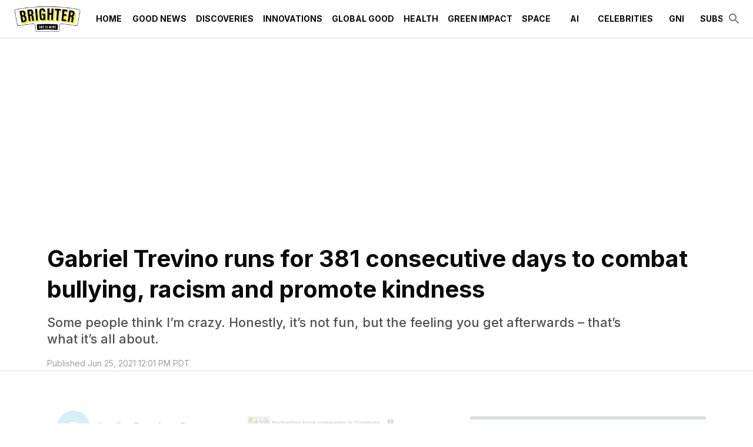

--- FILE ---
content_type: text/html; charset=utf-8
request_url: https://www.thebrighterside.news/post/gabriel-trevi%C3%B1o-runs-for-381-consecutive-days-to-combat-bullying-racism-and-promote-kindness/
body_size: 28213
content:
<!DOCTYPE html><html lang="en"><head><meta charSet="utf-8"/><meta content="initial-scale=1, width=device-width" name="viewport"/><meta content="#36b5d4" name="theme-color"/><title>Gabriel Trevino runs for 381 consecutive days to combat bullying, racism and promote kindness - The Brighter Side of News</title><meta content="Some people think I’m crazy. Honestly, it’s not fun, but the feeling you get afterwards – that’s what it’s all about." name="description"/><meta content="2021-06-25T12:01:13-07:00" property="article:published_time"/><meta content="Discoveries" name="section"/><meta content="Community Healing, Good News, kindness" name="tags"/><meta content="63676" name="item-id"/><link href="https://www.thebrighterside.news/post/gabriel-trevi%C3%B1o-runs-for-381-consecutive-days-to-combat-bullying-racism-and-promote-kindness/" rel="canonical"/><link href="https://www.thebrighterside.news/uploads/2024/04/tbsn-favicon.png?auto=webp" rel="icon" type="image/x-icon"/><meta content="index, follow, max-image-preview:large, max-snippet:-1, max-video-preview:-1" name="robots"/><meta content="The Brighter Side of News" property="og:site_name"/><meta content="https://www.thebrighterside.news/uploads/2024/04/95ac29_480ca552fbc74264a82774bdd662e9ecmv2.jpg?auto=webp" property="og:image"/><meta content="1080" property="og:image:height"/><meta content="1920" property="og:image:width"/><meta content="en_US" property="og:locale"/><meta content="Some people think I&#x27;m crazy. Honestly, it&#x27;s not fun, but the feeling you get afterwards - that&#x27;s what it&#x27;s all about." property="og:description"/><meta content="Gabriel Trevino runs for 381 consecutive days to combat bullying, racism and promote kindness" property="og:title"/><meta content="article" property="og:type"/><meta content="https://www.thebrighterside.news/post/gabriel-trevi%C3%B1o-runs-for-381-consecutive-days-to-combat-bullying-racism-and-promote-kindness/" property="og:url"/><meta content="summary_large_image" name="twitter:card"/><meta content="Some people think I’m crazy. Honestly, it’s not fun, but the feeling you get afterwards – that’s what it’s all about." name="twitter:description"/><meta content="https://www.thebrighterside.news/uploads/2024/04/95ac29_480ca552fbc74264a82774bdd662e9ecmv2.jpg?auto=webp" name="twitter:image"/><meta content="Gabriel Trevino runs for 381 consecutive days to combat bullying,  racism and promote kindness" name="twitter:title"/><meta content="Joseph Shavit" name="author"/><meta content="Written by" name="twitter:label1"/><meta content="Joseph Shavit" name="twitter:data1"/><meta content="Est. reading time" name="twitter:label2"/><meta content="5 minutes" name="twitter:data2"/><link href="https://www.thebrighterside.news/feed/" rel="alternate" type="application/rss+xml"/><link href="https://www.thebrighterside.news/discoveries/feed/" rel="alternate" type="application/rss+xml"/><link href="https://www.thebrighterside.news/tags/community-healing/feed/" rel="alternate" type="application/rss+xml"/><link href="https://www.thebrighterside.news/tags/good-news-2/feed/" rel="alternate" type="application/rss+xml"/><link href="https://www.thebrighterside.news/tags/kindness/feed/" rel="alternate" type="application/rss+xml"/><link href="https://www.thebrighterside.news/post/author/jjshavit/feed/" rel="alternate" type="application/rss+xml"/><link rel="preload" fetchpriority="high" as="image" imageSrcSet="
    https://www.thebrighterside.news/uploads/2024/04/95ac29_480ca552fbc74264a82774bdd662e9ecmv2.jpg?format=auto&amp;optimize=high&amp;width=320 320w,
    https://www.thebrighterside.news/uploads/2024/04/95ac29_480ca552fbc74264a82774bdd662e9ecmv2.jpg?format=auto&amp;optimize=high&amp;width=640 640w,
    https://www.thebrighterside.news/uploads/2024/04/95ac29_480ca552fbc74264a82774bdd662e9ecmv2.jpg?format=auto&amp;optimize=high&amp;width=750 750w,
    https://www.thebrighterside.news/uploads/2024/04/95ac29_480ca552fbc74264a82774bdd662e9ecmv2.jpg?format=auto&amp;optimize=high&amp;width=828 828w,
    https://www.thebrighterside.news/uploads/2024/04/95ac29_480ca552fbc74264a82774bdd662e9ecmv2.jpg?format=auto&amp;optimize=high&amp;width=1080 1080w,
    https://www.thebrighterside.news/uploads/2024/04/95ac29_480ca552fbc74264a82774bdd662e9ecmv2.jpg?format=auto&amp;optimize=high&amp;width=1200 1200w,
    https://www.thebrighterside.news/uploads/2024/04/95ac29_480ca552fbc74264a82774bdd662e9ecmv2.jpg?format=auto&amp;optimize=high&amp;width=1920 1920w,
    https://www.thebrighterside.news/uploads/2024/04/95ac29_480ca552fbc74264a82774bdd662e9ecmv2.jpg?format=auto&amp;optimize=high&amp;width=2018 2048w,
    https://www.thebrighterside.news/uploads/2024/04/95ac29_480ca552fbc74264a82774bdd662e9ecmv2.jpg?format=auto&amp;optimize=high&amp;width=3840 3840w
  " imageSizes="100vw"/><meta name="next-head-count" content="37"/><script>!function(n){if(!window.cnx){window.cnx={},window.cnx.cmd=[];var t=n.createElement('iframe');t.src='javascript:false'; t.display='none',t.onload=function(){var n=t.contentWindow.document,c=n.createElement('script');c.src='//cd.connatix.com/connatix.player.js?cid=a4fd04d8-318e-4410-870e-02c9ab674300&pid=0da0d58e-2d12-4967-a039-470f187638af',c.setAttribute('async','1'),c.setAttribute('type','text/javascript'),n.body.appendChild(c)},n.head.appendChild(t)}}(document);</script><link rel="preload" href="/_next/static/media/e4af272ccee01ff0-s.p.woff2" as="font" type="font/woff2" crossorigin="anonymous" data-next-font="size-adjust"/><link rel="preload" href="/_next/static/media/82050c55ac1c8c11-s.p.woff2" as="font" type="font/woff2" crossorigin="anonymous" data-next-font="size-adjust"/><link rel="preload" href="/_next/static/media/1f3fe8c6df3d47c1-s.p.woff2" as="font" type="font/woff2" crossorigin="anonymous" data-next-font="size-adjust"/><link rel="preload" href="/_next/static/css/533ffcca5e895910.css" as="style"/><link rel="stylesheet" href="/_next/static/css/533ffcca5e895910.css" data-n-g=""/><noscript data-n-css=""></noscript><script defer="" nomodule="" src="/_next/static/chunks/polyfills-42372ed130431b0a.js"></script><script defer="" src="/_next/static/chunks/5888.b05fccce9e90744b.js"></script><script defer="" src="/_next/static/chunks/4906.3fcd1248fd258680.js"></script><script src="/_next/static/chunks/webpack-06099a3763f256c1.js" defer=""></script><script src="/_next/static/chunks/framework-945b357d4a851f4b.js" defer=""></script><script src="/_next/static/chunks/main-360c38bc1090d24a.js" defer=""></script><script src="/_next/static/chunks/pages/_app-96cd4180462cf2a9.js" defer=""></script><script src="/_next/static/chunks/9303-f465aed786d49b91.js" defer=""></script><script src="/_next/static/chunks/5444-47c8585ed90e3115.js" defer=""></script><script src="/_next/static/chunks/pages/%5B%5B...path%5D%5D-dab0bc4a0f345236.js" defer=""></script><script src="/_next/static/jhA-e9CFbfK26yYX1uWGP/_buildManifest.js" defer=""></script><script src="/_next/static/jhA-e9CFbfK26yYX1uWGP/_ssgManifest.js" defer=""></script><style id="__jsx-2046224854">html{font-family:'__Inter_d88be3', '__Inter_Fallback_d88be3'}</style><style data-emotion="css-global 0"></style><style data-emotion="css-global 5ed14q">html{-webkit-font-smoothing:antialiased;-moz-osx-font-smoothing:grayscale;box-sizing:border-box;-webkit-text-size-adjust:100%;}*,*::before,*::after{box-sizing:inherit;}strong,b{font-weight:700;}body{margin:0;color:#0a0a0a;font-size:1rem;font-weight:400;letter-spacing:0;font-family:'__Inter_d88be3','__Inter_Fallback_d88be3','-apple-system','BlinkMacSystemFont','avenir next','avenir','segoe ui','helvetica neue','helvetica','Cantarell','Ubuntu','roboto','noto','arial',sans-serif;line-height:1.5;background-color:#fff;}@media print{body{background-color:#fff;}}body::backdrop{background-color:#fff;}body{letter-spacing:0;}</style><style data-emotion="css-global animation-61bdi0">@-webkit-keyframes animation-61bdi0{0%{-webkit-transform:rotate(0deg);-moz-transform:rotate(0deg);-ms-transform:rotate(0deg);transform:rotate(0deg);}100%{-webkit-transform:rotate(360deg);-moz-transform:rotate(360deg);-ms-transform:rotate(360deg);transform:rotate(360deg);}}@keyframes animation-61bdi0{0%{-webkit-transform:rotate(0deg);-moz-transform:rotate(0deg);-ms-transform:rotate(0deg);transform:rotate(0deg);}100%{-webkit-transform:rotate(360deg);-moz-transform:rotate(360deg);-ms-transform:rotate(360deg);transform:rotate(360deg);}}</style><style data-emotion="css-global animation-1p2h4ri">@-webkit-keyframes animation-1p2h4ri{0%{stroke-dasharray:1px,200px;stroke-dashoffset:0;}50%{stroke-dasharray:100px,200px;stroke-dashoffset:-15px;}100%{stroke-dasharray:100px,200px;stroke-dashoffset:-125px;}}@keyframes animation-1p2h4ri{0%{stroke-dasharray:1px,200px;stroke-dashoffset:0;}50%{stroke-dasharray:100px,200px;stroke-dashoffset:-15px;}100%{stroke-dasharray:100px,200px;stroke-dashoffset:-125px;}}</style><style data-emotion="css-global roqqib">h1,h2,h3,h4,p,figure,blockquote,dl,dd,pre,code{margin:0;}</style><style data-emotion="css oi1ore 8yzpf7 13o7eu2 14891ef 1a905bz 1h3un79 txd8qd 16tg48q 1psjefk 1d51uxk 7vbamj vubbuv s0lc0c pwfxw i90uoz 18x6w4e kyu5x1 slyssw rgx7oy lvrjit 113vqb4 1d29nfv 18z3cq6 18165vw d892od 9vjf3j ul1pvz 18vbn7a 1yxow4h 11svoap 13kgfem f5x0ou 8oye0f 1j2wvgb 1n8lbbg 9m76lt s2uf1z fp3coh 1n4a93h a9h2n1 1v3ia8v mabil0 18c41hm o5pcgm 1pbb6nf 1hqxb38 1yyb2g7 1din1or weh2es 9iedg7 ovnx7g kn4w9h mglq4x 1l6y2fs hbp2mf t0051x nxjwuf 30m4c1 589mqh 1w8i19n 13pmzdw 2lvw2v fs6rtv 1lyfwvi waxlbq wwdozx i8yq6n 1tadjot 1oofivn 1kqklmt 17w1jef da0atj 1nh440n mp4gu0 1cw4hi4 zahqbm kulbaa gfk40">.css-oi1ore{position:fixed;display:-webkit-box;display:-webkit-flex;display:-ms-flexbox;display:flex;-webkit-align-items:center;-webkit-box-align:center;-ms-flex-align:center;align-items:center;-webkit-box-pack:center;-ms-flex-pack:center;-webkit-justify-content:center;justify-content:center;right:0;bottom:0;top:0;left:0;background-color:rgba(0, 0, 0, 0.5);-webkit-tap-highlight-color:transparent;color:#fff;z-index:1501;}.css-8yzpf7{display:inline-block;-webkit-animation:animation-61bdi0 1.4s linear infinite;animation:animation-61bdi0 1.4s linear infinite;}.css-13o7eu2{display:block;}.css-14891ef{stroke:currentColor;stroke-dasharray:80px,200px;stroke-dashoffset:0;-webkit-animation:animation-1p2h4ri 1.4s ease-in-out infinite;animation:animation-1p2h4ri 1.4s ease-in-out infinite;}.css-1a905bz{background-color:#fff;color:#0a0a0a;-webkit-transition:box-shadow 300ms cubic-bezier(0.4, 0, 0.2, 1) 0ms;transition:box-shadow 300ms cubic-bezier(0.4, 0, 0.2, 1) 0ms;box-shadow:none;display:-webkit-box;display:-webkit-flex;display:-ms-flexbox;display:flex;-webkit-flex-direction:column;-ms-flex-direction:column;flex-direction:column;width:100%;box-sizing:border-box;-webkit-flex-shrink:0;-ms-flex-negative:0;flex-shrink:0;position:relative;background-color:#36b5d4;color:#fff;z-index:1201;background-color:#fff;}@media (min-width:0px){.css-1a905bz{height:64px;}}@media (min-width:1200px){.css-1a905bz{height:64px;}}.css-1h3un79{width:100%;margin-left:auto;box-sizing:border-box;margin-right:auto;display:block;padding-left:16px;padding-right:16px;height:100%;}@media (min-width:600px){.css-1h3un79{padding-left:24px;padding-right:24px;}}@media (min-width:1536px){.css-1h3un79{max-width:1536px;}}.css-txd8qd{position:relative;display:-webkit-box;display:-webkit-flex;display:-ms-flexbox;display:flex;-webkit-align-items:center;-webkit-box-align:center;-ms-flex-align:center;align-items:center;min-height:56px;height:100%;}@media (min-width:0px){@media (orientation: landscape){.css-txd8qd{min-height:48px;}}}@media (min-width:600px){.css-txd8qd{min-height:64px;}}.css-16tg48q{display:-webkit-box;display:-webkit-flex;display:-ms-flexbox;display:flex;-webkit-flex-direction:column;-ms-flex-direction:column;flex-direction:column;width:100%;-webkit-box-pack:center;-ms-flex-pack:center;-webkit-justify-content:center;justify-content:center;}.css-1psjefk{display:-webkit-box;display:-webkit-flex;display:-ms-flexbox;display:flex;height:64px;}.css-1d51uxk{-webkit-box-flex:0;-webkit-flex-grow:0;-ms-flex-positive:0;flex-grow:0;-webkit-box-pack:center;-ms-flex-pack:center;-webkit-justify-content:center;justify-content:center;color:#0a0a0a;}@media (min-width:0px){.css-1d51uxk{display:-webkit-box;display:-webkit-flex;display:-ms-flexbox;display:flex;}}@media (min-width:1200px){.css-1d51uxk{display:none;}}.css-7vbamj{display:-webkit-inline-box;display:-webkit-inline-flex;display:-ms-inline-flexbox;display:inline-flex;-webkit-align-items:center;-webkit-box-align:center;-ms-flex-align:center;align-items:center;-webkit-box-pack:center;-ms-flex-pack:center;-webkit-justify-content:center;justify-content:center;position:relative;box-sizing:border-box;-webkit-tap-highlight-color:transparent;background-color:transparent;outline:0;border:0;margin:0;border-radius:0;padding:0;cursor:pointer;-webkit-user-select:none;-moz-user-select:none;-ms-user-select:none;user-select:none;vertical-align:middle;-moz-appearance:none;-webkit-appearance:none;-webkit-text-decoration:none;text-decoration:none;color:inherit;text-align:center;-webkit-flex:0 0 auto;-ms-flex:0 0 auto;flex:0 0 auto;font-size:1.5rem;padding:8px;border-radius:50%;overflow:visible;color:rgba(0, 0, 0, 0.54);-webkit-transition:background-color 150ms cubic-bezier(0.4, 0, 0.2, 1) 0ms;transition:background-color 150ms cubic-bezier(0.4, 0, 0.2, 1) 0ms;margin-left:-12px;}.css-7vbamj::-moz-focus-inner{border-style:none;}.css-7vbamj.Mui-disabled{pointer-events:none;cursor:default;}@media print{.css-7vbamj{-webkit-print-color-adjust:exact;color-adjust:exact;}}.css-7vbamj:hover{background-color:rgba(0, 0, 0, 0.04);}@media (hover: none){.css-7vbamj:hover{background-color:transparent;}}.css-7vbamj.Mui-disabled{background-color:transparent;color:rgba(0, 0, 0, 0.26);}.css-vubbuv{-webkit-user-select:none;-moz-user-select:none;-ms-user-select:none;user-select:none;width:1em;height:1em;display:inline-block;fill:currentColor;-webkit-flex-shrink:0;-ms-flex-negative:0;flex-shrink:0;-webkit-transition:fill 200ms cubic-bezier(0.4, 0, 0.2, 1) 0ms;transition:fill 200ms cubic-bezier(0.4, 0, 0.2, 1) 0ms;font-size:1.5rem;}.css-s0lc0c{-webkit-box-pack:center;-ms-flex-pack:center;-webkit-justify-content:center;justify-content:center;padding-top:8px;padding-bottom:8px;height:100%;}@media (min-width:0px){.css-s0lc0c{display:-webkit-inline-box;display:-webkit-inline-flex;display:-ms-inline-flexbox;display:inline-flex;-webkit-box-flex:1;-webkit-flex-grow:1;-ms-flex-positive:1;flex-grow:1;}}@media (min-width:1200px){.css-s0lc0c{display:inline;-webkit-box-flex:0;-webkit-flex-grow:0;-ms-flex-positive:0;flex-grow:0;}}.css-s0lc0c>img{width:auto;max-width:none;max-height:100%;}.css-pwfxw{overflow-x:auto;margin-left:16px;-webkit-box-flex:1;-webkit-flex-grow:1;-ms-flex-positive:1;flex-grow:1;}@media (min-width:0px){.css-pwfxw{display:none;}}@media (min-width:1200px){.css-pwfxw{display:-webkit-box;display:-webkit-flex;display:-ms-flexbox;display:flex;}}.css-i90uoz{-webkit-box-flex:1;-webkit-flex-grow:1;-ms-flex-positive:1;flex-grow:1;-webkit-align-self:stretch;-ms-flex-item-align:stretch;align-self:stretch;display:-webkit-box;display:-webkit-flex;display:-ms-flexbox;display:flex;color:#0a0a0a;}.css-18x6w4e{display:-webkit-inline-box;display:-webkit-inline-flex;display:-ms-inline-flexbox;display:inline-flex;-webkit-align-items:center;-webkit-box-align:center;-ms-flex-align:center;align-items:center;-webkit-box-pack:center;-ms-flex-pack:center;-webkit-justify-content:center;justify-content:center;position:relative;box-sizing:border-box;-webkit-tap-highlight-color:transparent;background-color:transparent;outline:0;border:0;margin:0;border-radius:0;padding:0;cursor:pointer;-webkit-user-select:none;-moz-user-select:none;-ms-user-select:none;user-select:none;vertical-align:middle;-moz-appearance:none;-webkit-appearance:none;-webkit-text-decoration:none;text-decoration:none;color:inherit;font-family:'__Inter_d88be3','__Inter_Fallback_d88be3','-apple-system','BlinkMacSystemFont','avenir next','avenir','segoe ui','helvetica neue','helvetica','Cantarell','Ubuntu','roboto','noto','arial',sans-serif;font-weight:500;font-size:0.875rem;line-height:1.75;text-transform:uppercase;min-width:64px;padding:6px 8px;border-radius:2px;-webkit-transition:background-color 250ms cubic-bezier(0.4, 0, 0.2, 1) 0ms,box-shadow 250ms cubic-bezier(0.4, 0, 0.2, 1) 0ms,border-color 250ms cubic-bezier(0.4, 0, 0.2, 1) 0ms,color 250ms cubic-bezier(0.4, 0, 0.2, 1) 0ms;transition:background-color 250ms cubic-bezier(0.4, 0, 0.2, 1) 0ms,box-shadow 250ms cubic-bezier(0.4, 0, 0.2, 1) 0ms,border-color 250ms cubic-bezier(0.4, 0, 0.2, 1) 0ms,color 250ms cubic-bezier(0.4, 0, 0.2, 1) 0ms;color:inherit;border-color:currentColor;box-shadow:none;height:100%;font-weight:600;white-space:nowrap;}.css-18x6w4e::-moz-focus-inner{border-style:none;}.css-18x6w4e.Mui-disabled{pointer-events:none;cursor:default;}@media print{.css-18x6w4e{-webkit-print-color-adjust:exact;color-adjust:exact;}}.css-18x6w4e:hover{-webkit-text-decoration:none;text-decoration:none;background-color:rgba(10, 10, 10, 0.04);}@media (hover: none){.css-18x6w4e:hover{background-color:transparent;}}.css-18x6w4e.Mui-disabled{color:rgba(0, 0, 0, 0.26);}.css-18x6w4e:hover{box-shadow:none;}.css-18x6w4e.Mui-focusVisible{box-shadow:none;}.css-18x6w4e:active{box-shadow:none;}.css-18x6w4e.Mui-disabled{box-shadow:none;}.css-18x6w4e:hover{color:#36b5d4;background-color:transparent;}.css-18x6w4e .MuiButton-endIcon{margin-left:0px;}.css-18x6w4e.current-menu-item{color:#36b5d4;}.css-kyu5x1{-webkit-box-flex:0;-webkit-flex-grow:0;-ms-flex-positive:0;flex-grow:0;display:-webkit-box;display:-webkit-flex;display:-ms-flexbox;display:flex;gap:8px;-webkit-align-items:center;-webkit-box-align:center;-ms-flex-align:center;align-items:center;}.css-slyssw{display:-webkit-inline-box;display:-webkit-inline-flex;display:-ms-inline-flexbox;display:inline-flex;-webkit-align-items:center;-webkit-box-align:center;-ms-flex-align:center;align-items:center;-webkit-box-pack:center;-ms-flex-pack:center;-webkit-justify-content:center;justify-content:center;position:relative;box-sizing:border-box;-webkit-tap-highlight-color:transparent;background-color:transparent;outline:0;border:0;margin:0;border-radius:0;padding:0;cursor:pointer;-webkit-user-select:none;-moz-user-select:none;-ms-user-select:none;user-select:none;vertical-align:middle;-moz-appearance:none;-webkit-appearance:none;-webkit-text-decoration:none;text-decoration:none;color:inherit;text-align:center;-webkit-flex:0 0 auto;-ms-flex:0 0 auto;flex:0 0 auto;font-size:1.5rem;padding:8px;border-radius:50%;overflow:visible;color:rgba(0, 0, 0, 0.54);-webkit-transition:background-color 150ms cubic-bezier(0.4, 0, 0.2, 1) 0ms;transition:background-color 150ms cubic-bezier(0.4, 0, 0.2, 1) 0ms;margin-right:-12px;}.css-slyssw::-moz-focus-inner{border-style:none;}.css-slyssw.Mui-disabled{pointer-events:none;cursor:default;}@media print{.css-slyssw{-webkit-print-color-adjust:exact;color-adjust:exact;}}.css-slyssw:hover{background-color:rgba(0, 0, 0, 0.04);}@media (hover: none){.css-slyssw:hover{background-color:transparent;}}.css-slyssw.Mui-disabled{background-color:transparent;color:rgba(0, 0, 0, 0.26);}.css-rgx7oy{margin:0;-webkit-flex-shrink:0;-ms-flex-negative:0;flex-shrink:0;border-width:0;border-style:solid;border-color:rgba(0, 0, 0, 0.12);border-bottom-width:thin;pointer-events:none;}@media screen and (max-width: 912px){.css-lvrjit{display:none;}}@media screen and (min-width: 912px) and (max-width: 1226px){.css-lvrjit{display:block;}}@media screen and (min-width: 1226px){.css-lvrjit{display:block;}}.css-113vqb4{box-sizing:content-box;margin-inline:auto;max-inline-size:1536px;-webkit-padding-end:0px;padding-inline-end:0px;-webkit-padding-start:0px;padding-inline-start:0px;text-align:inherit;}.css-1d29nfv{display:-webkit-box;display:-webkit-flex;display:-ms-flexbox;display:flex;-webkit-flex-direction:column;-ms-flex-direction:column;flex-direction:column;-webkit-box-pack:start;-ms-flex-pack:start;-webkit-justify-content:flex-start;justify-content:flex-start;}.css-1d29nfv >*{margin-block:0px;}.css-1d29nfv >*+*{margin-block-start:0;}.css-18z3cq6{padding-top:40px;padding-bottom:40px;}@media (min-width:0px){.css-18z3cq6{padding-left:24px;padding-right:24px;}}@media (min-width:600px){.css-18z3cq6{padding-left:80px;padding-right:80px;}}.css-18165vw{display:-webkit-box;display:-webkit-flex;display:-ms-flexbox;display:flex;-webkit-flex-direction:column;-ms-flex-direction:column;flex-direction:column;-webkit-box-pack:start;-ms-flex-pack:start;-webkit-justify-content:flex-start;justify-content:flex-start;}.css-18165vw >*{margin-block:0px;}.css-18165vw >*+*{margin-block-start:0px;}.css-d892od{display:-webkit-box;display:-webkit-flex;display:-ms-flexbox;display:flex;-webkit-flex-direction:column;-ms-flex-direction:column;flex-direction:column;-webkit-box-pack:start;-ms-flex-pack:start;-webkit-justify-content:flex-start;justify-content:flex-start;}.css-d892od >*{margin-block:0px;}.css-d892od >*+*{margin-block-start:16px;}.css-9vjf3j{margin:0;font-size:1.7205rem;line-height:1.3;font-weight:700;letter-spacing:0;font-family:'__Inter_d88be3','__Inter_Fallback_d88be3','Iowan Old Style','Apple Garamond','Baskerville','Times New Roman','Droid Serif','Times','Source Serif Pro',serif;}@media (min-width:600px){.css-9vjf3j{font-size:2.1154rem;}}@media (min-width:900px){.css-9vjf3j{font-size:2.3077rem;}}@media (min-width:1200px){.css-9vjf3j{font-size:2.5rem;}}.css-ul1pvz{margin:0;font-size:1.125rem;font-weight:500;line-height:1.3;letter-spacing:0;font-family:'__Inter_d88be3','__Inter_Fallback_d88be3','Iowan Old Style','Apple Garamond','Baskerville','Times New Roman','Droid Serif','Times','Source Serif Pro',serif;color:#505050;font-family:'__Inter_d88be3','__Inter_Fallback_d88be3','-apple-system','BlinkMacSystemFont','avenir next','avenir','segoe ui','helvetica neue','helvetica','Cantarell','Ubuntu','roboto','noto','arial',sans-serif;max-width:88%;-webkit-align-self:left;-ms-flex-item-align:left;align-self:left;margin-top:16px;}@media (min-width:600px){.css-ul1pvz{font-size:1.1538rem;}}@media (min-width:900px){.css-ul1pvz{font-size:1.1538rem;}}@media (min-width:1200px){.css-ul1pvz{font-size:1.3462rem;}}.css-18vbn7a{display:-webkit-box;display:-webkit-flex;display:-ms-flexbox;display:flex;-webkit-box-flex-wrap:wrap;-webkit-flex-wrap:wrap;-ms-flex-wrap:wrap;flex-wrap:wrap;gap:16px;-webkit-box-pack:start;-ms-flex-pack:start;-webkit-justify-content:flex-start;justify-content:flex-start;-webkit-align-items:center;-webkit-box-align:center;-ms-flex-align:center;align-items:center;}.css-1yxow4h{margin:0;color:#505050;display:block;font-size:0.875rem;letter-spacing:0;font-family:'__Inter_d88be3','__Inter_Fallback_d88be3','-apple-system','BlinkMacSystemFont','avenir next','avenir','segoe ui','helvetica neue','helvetica','Cantarell','Ubuntu','roboto','noto','arial',sans-serif;font-weight:400;line-height:1.66;color:rgba(0, 0, 0, 0.38);}.css-11svoap{background-color:inherit;display:block;outline:var(--border-thin, 1px) solid transparent;outline-offset:calc(var(--border-thin, 1px) * -1);}@media (min-width:0px){.css-11svoap{padding:0 24px 80px;}}@media (min-width:600px){.css-11svoap{padding:0 80px 80px;}}.css-13kgfem{display:-webkit-box;display:-webkit-flex;display:-ms-flexbox;display:flex;-webkit-flex-direction:column;-ms-flex-direction:column;flex-direction:column;-webkit-box-pack:start;-ms-flex-pack:start;-webkit-justify-content:flex-start;justify-content:flex-start;}.css-13kgfem >*{margin-block:0px;}.css-13kgfem >*+*{margin-block-start:80px;}.css-f5x0ou{display:-webkit-box;display:-webkit-flex;display:-ms-flexbox;display:flex;-webkit-flex-direction:column;-ms-flex-direction:column;flex-direction:column;-webkit-box-pack:start;-ms-flex-pack:start;-webkit-justify-content:flex-start;justify-content:flex-start;}.css-f5x0ou >*{margin-block:0px;}.css-f5x0ou >*+*{margin-block-start:1rem;}.css-8oye0f{display:-webkit-box;display:-webkit-flex;display:-ms-flexbox;display:flex;-webkit-flex-direction:row;-ms-flex-direction:row;flex-direction:row;-webkit-box-flex-wrap:wrap;-webkit-flex-wrap:wrap;-ms-flex-wrap:wrap;flex-wrap:wrap;gap:80px;}.css-8oye0f >:first-child{-webkit-flex-basis:0;-ms-flex-preferred-size:0;flex-basis:0;-webkit-box-flex:999;-webkit-flex-grow:999;-ms-flex-positive:999;flex-grow:999;min-inline-size:55%;}.css-8oye0f >:last-child{-webkit-flex-basis:400px;-ms-flex-preferred-size:400px;flex-basis:400px;-webkit-box-flex:1;-webkit-flex-grow:1;-ms-flex-positive:1;flex-grow:1;}.css-1j2wvgb{display:-webkit-box;display:-webkit-flex;display:-ms-flexbox;display:flex;-webkit-box-pack:left;-ms-flex-pack:left;-webkit-justify-content:left;justify-content:left;margin-top:16px;margin-bottom:16px;}@media (min-width:0px) and (max-width:779.95px){.css-1j2wvgb{height:150px;}}@media (min-width:780px){.css-1j2wvgb{height:100px;}}.css-1n8lbbg{display:-webkit-box;display:-webkit-flex;display:-ms-flexbox;display:flex;-webkit-flex-direction:column;-ms-flex-direction:column;flex-direction:column;-webkit-box-pack:start;-ms-flex-pack:start;-webkit-justify-content:flex-start;justify-content:flex-start;}.css-1n8lbbg >*{margin-block:0px;}.css-1n8lbbg >*+*{margin-block-start:32px;}.css-9m76lt{aspect-ratio:16/9;overflow:hidden;display:-webkit-box;display:-webkit-flex;display:-ms-flexbox;display:flex;-webkit-box-pack:center;-ms-flex-pack:center;-webkit-justify-content:center;justify-content:center;-webkit-align-items:center;-webkit-box-align:center;-ms-flex-align:center;align-items:center;}.css-9m76lt >img{inline-size:100%;block-size:100%;object-fit:cover;}.css-9m76lt >video{inline-size:100%;block-size:100%;object-fit:cover;}.css-9m76lt >picture{inline-size:100%;block-size:100%;object-fit:cover;}.css-s2uf1z{text-align:right;}.css-fp3coh{display:-webkit-inline-box;display:-webkit-inline-flex;display:-ms-inline-flexbox;display:inline-flex;-webkit-align-items:center;-webkit-box-align:center;-ms-flex-align:center;align-items:center;-webkit-box-pack:center;-ms-flex-pack:center;-webkit-justify-content:center;justify-content:center;position:relative;box-sizing:border-box;-webkit-tap-highlight-color:transparent;background-color:transparent;outline:0;border:0;margin:0;border-radius:0;padding:0;cursor:pointer;-webkit-user-select:none;-moz-user-select:none;-ms-user-select:none;user-select:none;vertical-align:middle;-moz-appearance:none;-webkit-appearance:none;-webkit-text-decoration:none;text-decoration:none;color:inherit;font-family:'__Inter_d88be3','__Inter_Fallback_d88be3','-apple-system','BlinkMacSystemFont','avenir next','avenir','segoe ui','helvetica neue','helvetica','Cantarell','Ubuntu','roboto','noto','arial',sans-serif;font-weight:500;font-size:0.875rem;line-height:1.75;text-transform:uppercase;min-width:64px;padding:6px 16px;border-radius:2px;-webkit-transition:background-color 250ms cubic-bezier(0.4, 0, 0.2, 1) 0ms,box-shadow 250ms cubic-bezier(0.4, 0, 0.2, 1) 0ms,border-color 250ms cubic-bezier(0.4, 0, 0.2, 1) 0ms,color 250ms cubic-bezier(0.4, 0, 0.2, 1) 0ms;transition:background-color 250ms cubic-bezier(0.4, 0, 0.2, 1) 0ms,box-shadow 250ms cubic-bezier(0.4, 0, 0.2, 1) 0ms,border-color 250ms cubic-bezier(0.4, 0, 0.2, 1) 0ms,color 250ms cubic-bezier(0.4, 0, 0.2, 1) 0ms;color:#fff;background-color:#36b5d4;box-shadow:0px 3px 1px -2px rgba(0,0,0,0.2),0px 2px 2px 0px rgba(0,0,0,0.14),0px 1px 5px 0px rgba(0,0,0,0.12);box-shadow:none;font-weight:700;}.css-fp3coh::-moz-focus-inner{border-style:none;}.css-fp3coh.Mui-disabled{pointer-events:none;cursor:default;}@media print{.css-fp3coh{-webkit-print-color-adjust:exact;color-adjust:exact;}}.css-fp3coh:hover{-webkit-text-decoration:none;text-decoration:none;background-color:rgb(48, 162, 190);box-shadow:0px 2px 4px -1px rgba(0,0,0,0.2),0px 4px 5px 0px rgba(0,0,0,0.14),0px 1px 10px 0px rgba(0,0,0,0.12);}@media (hover: none){.css-fp3coh:hover{background-color:#36b5d4;}}.css-fp3coh:active{box-shadow:0px 5px 5px -3px rgba(0,0,0,0.2),0px 8px 10px 1px rgba(0,0,0,0.14),0px 3px 14px 2px rgba(0,0,0,0.12);}.css-fp3coh.Mui-focusVisible{box-shadow:0px 3px 5px -1px rgba(0,0,0,0.2),0px 6px 10px 0px rgba(0,0,0,0.14),0px 1px 18px 0px rgba(0,0,0,0.12);}.css-fp3coh.Mui-disabled{color:rgba(0, 0, 0, 0.26);box-shadow:none;background-color:rgba(0, 0, 0, 0.12);}.css-fp3coh:hover{box-shadow:none;}.css-fp3coh.Mui-focusVisible{box-shadow:none;}.css-fp3coh:active{box-shadow:none;}.css-fp3coh.Mui-disabled{box-shadow:none;}.css-1n4a93h{display:inherit;margin-right:-4px;margin-left:8px;}.css-1n4a93h>*:nth-of-type(1){font-size:20px;}.css-a9h2n1 >*+*{margin-block-start:32px;}.css-a9h2n1 [data-og-block-type="core/column"]>div>*+*{margin-block-start:32px;}.css-a9h2n1 >h2,.css-a9h2n1 >h3,.css-a9h2n1 >h4,.css-a9h2n1 >h5,.css-a9h2n1 >h6{margin-block-start:40px;}.css-a9h2n1 >h2 +*,.css-a9h2n1 >h3 +*,.css-a9h2n1 >h4 +*,.css-a9h2n1 >h5 +*,.css-a9h2n1 >h6 +*{margin-block-start:24px;}.css-a9h2n1 [data-og-block-type="core/column"]>div>h2,.css-a9h2n1 [data-og-block-type="core/column"]>div>h3,.css-a9h2n1 [data-og-block-type="core/column"]>div>h4,.css-a9h2n1 [data-og-block-type="core/column"]>div>h5,.css-a9h2n1 [data-og-block-type="core/column"]>div>h6{margin-block-start:40px;}.css-a9h2n1 [data-og-block-type="core/column"]>div>h2 +*,.css-a9h2n1 [data-og-block-type="core/column"]>div>h3 +*,.css-a9h2n1 [data-og-block-type="core/column"]>div>h4 +*,.css-a9h2n1 [data-og-block-type="core/column"]>div>h5 +*,.css-a9h2n1 [data-og-block-type="core/column"]>div>h6 +*{margin-block-start:24px;}.css-a9h2n1 [data-og-block-type="core/column"]>div>h2:first-child,.css-a9h2n1 [data-og-block-type="core/column"]>div>h3:first-child,.css-a9h2n1 [data-og-block-type="core/column"]>div>h4:first-child,.css-a9h2n1 [data-og-block-type="core/column"]>div>h5:first-child,.css-a9h2n1 [data-og-block-type="core/column"]>div>h6:first-child{margin-block-start:0px;}.css-a9h2n1 [data-og-block-type="core/paragraph"] a,.css-a9h2n1 [data-og-block-type="core/heading"] a,.css-a9h2n1 [data-rawhtml="1"] a{color:#36b5d4;-webkit-text-decoration:underline;text-decoration:underline;text-decoration-color:rgba(54, 181, 212, 0.4);}.css-a9h2n1 [data-og-block-type="core/paragraph"] a:hover,.css-a9h2n1 [data-og-block-type="core/heading"] a:hover,.css-a9h2n1 [data-rawhtml="1"] a:hover{text-decoration-color:inherit;}.css-a9h2n1 [data-og-block-type="core/paragraph"],.css-a9h2n1 [data-rawhtml="1"] p,.css-a9h2n1 [data-og-block-type="core/list"]>li,.css-a9h2n1 [data-rawhtml="1"] li{max-width:600px;}.css-a9h2n1 >[data-og-block-type="core/paragraph"],.css-a9h2n1 >[data-rawhtml="1"] p,.css-a9h2n1 >[data-og-block-type="core/list"],.css-a9h2n1 >[data-rawhtml="1"] ul,.css-a9h2n1 >[data-rawhtml="1"] ol,.css-a9h2n1 >[data-og-block-type="core/heading"],.css-a9h2n1 >[data-rawhtml="1"] h1,.css-a9h2n1 >[data-rawhtml="1"] h2,.css-a9h2n1 >[data-rawhtml="1"] h3,.css-a9h2n1 >[data-rawhtml="1"] h4,.css-a9h2n1 >[data-rawhtml="1"] h5,.css-a9h2n1 >[data-rawhtml="1"] h6{max-width:600px;margin-left:auto;margin-right:auto;}.css-a9h2n1 >[data-og-block-type="core/list"]>li,.css-a9h2n1 >[data-rawhtml="1"] ul>li,.css-a9h2n1 >[data-rawhtml="1"] ol>li{margin-left:18px;}.css-1v3ia8v{font-size:1rem;font-weight:400;line-height:1.7;letter-spacing:0;font-family:'__Inter_d88be3','__Inter_Fallback_d88be3','-apple-system','BlinkMacSystemFont','avenir next','avenir','segoe ui','helvetica neue','helvetica','Cantarell','Ubuntu','roboto','noto','arial',sans-serif;}.css-1v3ia8v::after{clear:both;content:"";display:block;}.css-1v3ia8v >p{margin-top:0px;margin-bottom:0px;}.css-1v3ia8v p.has-text-align-right{text-align:right;}.css-1v3ia8v p.has-text-align-left{text-align:left;}.css-1v3ia8v p.has-text-align-center{text-align:center;}.css-mabil0{padding-bottom:56.25%;position:relative;height:0;overflow:hidden;}.css-18c41hm{height:100%;width:100%;position:absolute;top:0;left:0;}.css-o5pcgm{-webkit-transition:all 0.7s ease-in-out 0.075s;transition:all 0.7s ease-in-out 0.075s;opacity:0;}.css-1pbb6nf{margin:0;-webkit-flex-shrink:0;-ms-flex-negative:0;flex-shrink:0;border-width:0;border-style:solid;border-color:rgba(0, 0, 0, 0.12);border-bottom-width:thin;cursor:default;margin-left:auto;margin-right:auto;margin-top:16px;margin-bottom:16px;max-width:600px;}.css-1pbb6nf.is-style-wide{max-width:none;}.css-1hqxb38{border-top:1px solid rgba(0, 0, 0, 0.38);border-bottom:1px solid rgba(0, 0, 0, 0.38);}.css-1yyb2g7{background-color:inherit;display:block;padding:40px 24px;outline:var(--border-thin, 1px) solid transparent;outline-offset:calc(var(--border-thin, 1px) * -1);}.css-1din1or{display:-webkit-box;display:-webkit-flex;display:-ms-flexbox;display:flex;-webkit-box-flex-wrap:wrap;-webkit-flex-wrap:wrap;-ms-flex-wrap:wrap;flex-wrap:wrap;gap:var(--step-0, 1rem);-webkit-box-pack:center;-ms-flex-pack:center;-webkit-justify-content:center;justify-content:center;-webkit-align-items:flex-start;-webkit-box-align:flex-start;-ms-flex-align:flex-start;align-items:flex-start;}.css-weh2es{display:-webkit-inline-box;display:-webkit-inline-flex;display:-ms-inline-flexbox;display:inline-flex;-webkit-align-items:center;-webkit-box-align:center;-ms-flex-align:center;align-items:center;-webkit-box-pack:center;-ms-flex-pack:center;-webkit-justify-content:center;justify-content:center;position:relative;box-sizing:border-box;-webkit-tap-highlight-color:transparent;background-color:transparent;outline:0;border:0;margin:0;border-radius:0;padding:0;cursor:pointer;-webkit-user-select:none;-moz-user-select:none;-ms-user-select:none;user-select:none;vertical-align:middle;-moz-appearance:none;-webkit-appearance:none;-webkit-text-decoration:none;text-decoration:none;color:inherit;max-width:100%;font-family:'__Inter_d88be3','__Inter_Fallback_d88be3','-apple-system','BlinkMacSystemFont','avenir next','avenir','segoe ui','helvetica neue','helvetica','Cantarell','Ubuntu','roboto','noto','arial',sans-serif;font-size:0.8125rem;display:-webkit-inline-box;display:-webkit-inline-flex;display:-ms-inline-flexbox;display:inline-flex;-webkit-align-items:center;-webkit-box-align:center;-ms-flex-align:center;align-items:center;-webkit-box-pack:center;-ms-flex-pack:center;-webkit-justify-content:center;justify-content:center;height:32px;color:#0a0a0a;background-color:rgba(0, 0, 0, 0.08);border-radius:16px;white-space:nowrap;-webkit-transition:background-color 300ms cubic-bezier(0.4, 0, 0.2, 1) 0ms,box-shadow 300ms cubic-bezier(0.4, 0, 0.2, 1) 0ms;transition:background-color 300ms cubic-bezier(0.4, 0, 0.2, 1) 0ms,box-shadow 300ms cubic-bezier(0.4, 0, 0.2, 1) 0ms;cursor:default;outline:0;-webkit-text-decoration:none;text-decoration:none;border:0;padding:0;vertical-align:middle;box-sizing:border-box;-webkit-user-select:none;-moz-user-select:none;-ms-user-select:none;user-select:none;-webkit-tap-highlight-color:transparent;cursor:pointer;}.css-weh2es::-moz-focus-inner{border-style:none;}.css-weh2es.Mui-disabled{pointer-events:none;cursor:default;}@media print{.css-weh2es{-webkit-print-color-adjust:exact;color-adjust:exact;}}.css-weh2es.Mui-disabled{opacity:0.38;pointer-events:none;}.css-weh2es .MuiChip-avatar{margin-left:5px;margin-right:-6px;width:24px;height:24px;color:#616161;font-size:0.75rem;}.css-weh2es .MuiChip-avatarColorPrimary{color:#fff;background-color:rgb(48, 162, 190);}.css-weh2es .MuiChip-avatarColorSecondary{color:#fff;background-color:rgb(75, 75, 75);}.css-weh2es .MuiChip-avatarSmall{margin-left:4px;margin-right:-4px;width:18px;height:18px;font-size:0.625rem;}.css-weh2es .MuiChip-icon{color:#616161;margin-left:5px;margin-right:-6px;}.css-weh2es .MuiChip-deleteIcon{-webkit-tap-highlight-color:transparent;color:rgba(10, 10, 10, 0.26);font-size:22px;cursor:pointer;margin:0 5px 0 -6px;}.css-weh2es .MuiChip-deleteIcon:hover{color:rgba(10, 10, 10, 0.4);}.css-weh2es:hover{background-color:rgba(0, 0, 0, 0.12);}.css-weh2es.Mui-focusVisible{background-color:rgba(0, 0, 0, 0.2);}.css-weh2es:active{box-shadow:0px 2px 1px -1px rgba(0,0,0,0.2),0px 1px 1px 0px rgba(0,0,0,0.14),0px 1px 3px 0px rgba(0,0,0,0.12);}.css-9iedg7{overflow:hidden;text-overflow:ellipsis;padding-left:12px;padding-right:12px;white-space:nowrap;}.css-ovnx7g{display:-webkit-box;display:-webkit-flex;display:-ms-flexbox;display:flex;-webkit-flex-direction:column;-ms-flex-direction:column;flex-direction:column;}.css-ovnx7g>:not(style)+:not(style){margin:0;margin-top:24px;}.css-kn4w9h{padding-bottom:40px;background-color:rgb(214, 240, 246);}@media (min-width:0px){.css-kn4w9h{display:none;}}@media (min-width:1200px){.css-kn4w9h{display:block;}}.css-mglq4x{margin:0;-webkit-flex-shrink:0;-ms-flex-negative:0;flex-shrink:0;border-width:0;border-style:solid;border-color:rgba(0, 0, 0, 0.12);border-bottom-width:thin;height:4px;background-color:rgb(84, 84, 84);}.css-1l6y2fs{margin:0;font-size:1.2814999999999999rem;font-weight:700;line-height:1.3;letter-spacing:0;font-family:'__Inter_d88be3','__Inter_Fallback_d88be3','Iowan Old Style','Apple Garamond','Baskerville','Times New Roman','Droid Serif','Times','Source Serif Pro',serif;margin-left:24px;margin-top:24px;margin-bottom:24px;}@media (min-width:600px){.css-1l6y2fs{font-size:1.3462rem;}}@media (min-width:900px){.css-1l6y2fs{font-size:1.5385rem;}}@media (min-width:1200px){.css-1l6y2fs{font-size:1.5385rem;}}.css-hbp2mf{display:-webkit-inline-box;display:-webkit-inline-flex;display:-ms-inline-flexbox;display:inline-flex;-webkit-align-items:center;-webkit-box-align:center;-ms-flex-align:center;align-items:center;-webkit-box-pack:center;-ms-flex-pack:center;-webkit-justify-content:center;justify-content:center;position:relative;box-sizing:border-box;-webkit-tap-highlight-color:transparent;background-color:transparent;outline:0;border:0;margin:0;border-radius:0;padding:0;cursor:pointer;-webkit-user-select:none;-moz-user-select:none;-ms-user-select:none;user-select:none;vertical-align:middle;-moz-appearance:none;-webkit-appearance:none;-webkit-text-decoration:none;text-decoration:none;color:inherit;display:block;}.css-hbp2mf::-moz-focus-inner{border-style:none;}.css-hbp2mf.Mui-disabled{pointer-events:none;cursor:default;}@media print{.css-hbp2mf{-webkit-print-color-adjust:exact;color-adjust:exact;}}.css-t0051x{padding-left:24px;padding-right:24px;}.css-nxjwuf{display:grid;gap:24px;grid-auto-rows:min-content;grid-template-columns:repeat(auto-fit, minmax(250px, 1fr));}.css-30m4c1{padding-bottom:16px;position:relative;max-width:555px;margin-top:8px;}.css-30m4c1 a{-webkit-text-decoration:none;text-decoration:none;cursor:pointer;}.css-30m4c1 a:hover{-webkit-text-decoration:underline;text-decoration:underline;}.css-30m4c1:after{content:"";background:#36b5d4;position:absolute;bottom:0;left:0;height:2px;width:24px;opacity:0.2;}.css-589mqh{margin:0;font-size:1.125rem;font-weight:700;line-height:1.3;letter-spacing:0;font-family:'__Inter_d88be3','__Inter_Fallback_d88be3','Iowan Old Style','Apple Garamond','Baskerville','Times New Roman','Droid Serif','Times','Source Serif Pro',serif;color:inherit;-webkit-text-decoration:underline;text-decoration:underline;color:inherit;font-family:'__Inter_d88be3','__Inter_Fallback_d88be3','Iowan Old Style','Apple Garamond','Baskerville','Times New Roman','Droid Serif','Times','Source Serif Pro',serif;}@media (min-width:600px){.css-589mqh{font-size:1.1538rem;}}@media (min-width:900px){.css-589mqh{font-size:1.1538rem;}}@media (min-width:1200px){.css-589mqh{font-size:1.3462rem;}}.css-589mqh:hover{text-decoration-color:inherit;}.css-1w8i19n{margin:0;font-size:0.75rem;line-height:1.44;text-transform:uppercase;letter-spacing:0;font-family:'__Inter_d88be3','__Inter_Fallback_d88be3','-apple-system','BlinkMacSystemFont','avenir next','avenir','segoe ui','helvetica neue','helvetica','Cantarell','Ubuntu','roboto','noto','arial',sans-serif;font-weight:400;color:#36b5d4;-webkit-text-decoration:underline;text-decoration:underline;text-decoration-color:rgba(54, 181, 212, 0.4);color:rgb(84, 84, 84);}.css-1w8i19n:hover{text-decoration-color:inherit;}.css-13pmzdw{padding-bottom:16px;position:relative;max-width:555px;margin-top:8px;}.css-13pmzdw a{-webkit-text-decoration:none;text-decoration:none;cursor:pointer;}.css-13pmzdw a:hover{-webkit-text-decoration:underline;text-decoration:underline;}.css-2lvw2v{padding-bottom:40px;border-bottom:4px solid rgb(84, 84, 84);}.css-fs6rtv{margin:0;font-size:1.2814999999999999rem;font-weight:700;line-height:1.3;letter-spacing:0;font-family:'__Inter_d88be3','__Inter_Fallback_d88be3','Iowan Old Style','Apple Garamond','Baskerville','Times New Roman','Droid Serif','Times','Source Serif Pro',serif;margin-left:0px;margin-top:24px;margin-bottom:24px;}@media (min-width:600px){.css-fs6rtv{font-size:1.3462rem;}}@media (min-width:900px){.css-fs6rtv{font-size:1.5385rem;}}@media (min-width:1200px){.css-fs6rtv{font-size:1.5385rem;}}.css-1lyfwvi{max-width:555px;}.css-waxlbq{aspect-ratio:1/1;overflow:hidden;display:-webkit-box;display:-webkit-flex;display:-ms-flexbox;display:flex;-webkit-box-pack:center;-ms-flex-pack:center;-webkit-justify-content:center;justify-content:center;-webkit-align-items:center;-webkit-box-align:center;-ms-flex-align:center;align-items:center;}.css-waxlbq >img{inline-size:100%;block-size:100%;object-fit:cover;}.css-waxlbq >video{inline-size:100%;block-size:100%;object-fit:cover;}.css-waxlbq >picture{inline-size:100%;block-size:100%;object-fit:cover;}.css-wwdozx{margin:0;font-size:0.75rem;line-height:1.44;text-transform:uppercase;letter-spacing:0;font-family:'__Inter_d88be3','__Inter_Fallback_d88be3','-apple-system','BlinkMacSystemFont','avenir next','avenir','segoe ui','helvetica neue','helvetica','Cantarell','Ubuntu','roboto','noto','arial',sans-serif;font-weight:400;color:#36b5d4;-webkit-text-decoration:underline;text-decoration:underline;text-decoration-color:rgba(54, 181, 212, 0.4);font-weight:700;color:rgb(84, 84, 84);}.css-wwdozx:hover{text-decoration-color:inherit;}.css-i8yq6n{padding:96px;background-color:rgb(75, 75, 75);color:rgb(214, 240, 246);}.css-i8yq6n ul{margin-block:0px;padding-inline:0px;}.css-i8yq6n li{list-style:none;}.css-i8yq6n a{color:rgb(214, 240, 246);-webkit-text-decoration:none;text-decoration:none;}.css-i8yq6n a:hover:not([type="button"]){-webkit-text-decoration:underline;text-decoration:underline;}.css-1tadjot{display:-webkit-box;display:-webkit-flex;display:-ms-flexbox;display:flex;-webkit-box-flex-wrap:wrap;-webkit-flex-wrap:wrap;-ms-flex-wrap:wrap;flex-wrap:wrap;gap:80px;}.css-1tadjot >*{-webkit-box-flex:1;-webkit-flex-grow:1;-ms-flex-positive:1;flex-grow:1;-webkit-flex-basis:calc(( 850px - 100%) * 999);-ms-flex-preferred-size:calc(( 850px - 100%) * 999);flex-basis:calc(( 850px - 100%) * 999);}.css-1tadjot >:nth-last-child(n+ 3){-webkit-flex-basis:100%;-ms-flex-preferred-size:100%;flex-basis:100%;}.css-1tadjot >:nth-last-child(n+ 3)~*{-webkit-flex-basis:100%;-ms-flex-preferred-size:100%;flex-basis:100%;}.css-1oofivn{box-sizing:content-box;margin-inline:auto;-webkit-padding-end:0px;padding-inline-end:0px;-webkit-padding-start:0px;padding-inline-start:0px;text-align:inherit;}.css-1kqklmt{display:-webkit-box;display:-webkit-flex;display:-ms-flexbox;display:flex;-webkit-flex-direction:column;-ms-flex-direction:column;flex-direction:column;-webkit-box-pack:start;-ms-flex-pack:start;-webkit-justify-content:flex-start;justify-content:flex-start;}.css-1kqklmt >*{margin-block:0px;}.css-1kqklmt >*+*{margin-block-start:80px;}.css-1kqklmt:only-child{block-size:100%;}.css-1kqklmt >:nth-child(1){margin-block-end:auto;}.css-17w1jef{display:-webkit-box;display:-webkit-flex;display:-ms-flexbox;display:flex;-webkit-flex-direction:column;-ms-flex-direction:column;flex-direction:column;-webkit-box-pack:start;-ms-flex-pack:start;-webkit-justify-content:flex-start;justify-content:flex-start;}.css-17w1jef >*{margin-block:0px;}.css-17w1jef >*+*{margin-block-start:24px;}.css-da0atj{display:-webkit-inline-box;display:-webkit-inline-flex;display:-ms-inline-flexbox;display:inline-flex;-webkit-align-items:center;-webkit-box-align:center;-ms-flex-align:center;align-items:center;-webkit-box-pack:center;-ms-flex-pack:center;-webkit-justify-content:center;justify-content:center;position:relative;box-sizing:border-box;-webkit-tap-highlight-color:transparent;background-color:transparent;outline:0;border:0;margin:0;border-radius:0;padding:0;cursor:pointer;-webkit-user-select:none;-moz-user-select:none;-ms-user-select:none;user-select:none;vertical-align:middle;-moz-appearance:none;-webkit-appearance:none;-webkit-text-decoration:none;text-decoration:none;color:inherit;font-family:'__Inter_d88be3','__Inter_Fallback_d88be3','-apple-system','BlinkMacSystemFont','avenir next','avenir','segoe ui','helvetica neue','helvetica','Cantarell','Ubuntu','roboto','noto','arial',sans-serif;font-weight:500;font-size:0.875rem;line-height:1.75;text-transform:uppercase;min-width:64px;padding:6px 8px;border-radius:2px;-webkit-transition:background-color 250ms cubic-bezier(0.4, 0, 0.2, 1) 0ms,box-shadow 250ms cubic-bezier(0.4, 0, 0.2, 1) 0ms,border-color 250ms cubic-bezier(0.4, 0, 0.2, 1) 0ms,color 250ms cubic-bezier(0.4, 0, 0.2, 1) 0ms;transition:background-color 250ms cubic-bezier(0.4, 0, 0.2, 1) 0ms,box-shadow 250ms cubic-bezier(0.4, 0, 0.2, 1) 0ms,border-color 250ms cubic-bezier(0.4, 0, 0.2, 1) 0ms,color 250ms cubic-bezier(0.4, 0, 0.2, 1) 0ms;color:#36b5d4;box-shadow:none;}.css-da0atj::-moz-focus-inner{border-style:none;}.css-da0atj.Mui-disabled{pointer-events:none;cursor:default;}@media print{.css-da0atj{-webkit-print-color-adjust:exact;color-adjust:exact;}}.css-da0atj:hover{-webkit-text-decoration:none;text-decoration:none;background-color:rgba(54, 181, 212, 0.04);}@media (hover: none){.css-da0atj:hover{background-color:transparent;}}.css-da0atj.Mui-disabled{color:rgba(0, 0, 0, 0.26);}.css-da0atj:hover{box-shadow:none;}.css-da0atj.Mui-focusVisible{box-shadow:none;}.css-da0atj:active{box-shadow:none;}.css-da0atj.Mui-disabled{box-shadow:none;}.css-1nh440n{display:-webkit-box;display:-webkit-flex;display:-ms-flexbox;display:flex;-webkit-flex-direction:row;-ms-flex-direction:row;flex-direction:row;margin-block:0px;padding-inline:0px;}.css-1nh440n>:not(style)+:not(style){margin:0;margin-left:16px;}.css-1nh440n li{list-style:none;}.css-mp4gu0{display:-webkit-inline-box;display:-webkit-inline-flex;display:-ms-inline-flexbox;display:inline-flex;-webkit-align-items:center;-webkit-box-align:center;-ms-flex-align:center;align-items:center;-webkit-box-pack:center;-ms-flex-pack:center;-webkit-justify-content:center;justify-content:center;position:relative;box-sizing:border-box;-webkit-tap-highlight-color:transparent;background-color:transparent;outline:0;border:0;margin:0;border-radius:0;padding:0;cursor:pointer;-webkit-user-select:none;-moz-user-select:none;-ms-user-select:none;user-select:none;vertical-align:middle;-moz-appearance:none;-webkit-appearance:none;-webkit-text-decoration:none;text-decoration:none;color:inherit;text-align:center;-webkit-flex:0 0 auto;-ms-flex:0 0 auto;flex:0 0 auto;font-size:1.5rem;padding:8px;border-radius:50%;overflow:visible;color:rgba(0, 0, 0, 0.54);-webkit-transition:background-color 150ms cubic-bezier(0.4, 0, 0.2, 1) 0ms;transition:background-color 150ms cubic-bezier(0.4, 0, 0.2, 1) 0ms;color:white;display:-webkit-inline-box;display:-webkit-inline-flex;display:-ms-inline-flexbox;display:inline-flex;background-color:rgb(214, 240, 246);border:none;padding:8px;border-radius:50%;}.css-mp4gu0::-moz-focus-inner{border-style:none;}.css-mp4gu0.Mui-disabled{pointer-events:none;cursor:default;}@media print{.css-mp4gu0{-webkit-print-color-adjust:exact;color-adjust:exact;}}.css-mp4gu0:hover{background-color:rgba(0, 0, 0, 0.04);}@media (hover: none){.css-mp4gu0:hover{background-color:transparent;}}.css-mp4gu0.Mui-disabled{background-color:transparent;color:rgba(0, 0, 0, 0.26);}.css-mp4gu0:hover{background-color:rgb(214, 240, 246);}.css-mp4gu0 svg{color:rgb(84, 84, 84);}.css-1cw4hi4{-webkit-user-select:none;-moz-user-select:none;-ms-user-select:none;user-select:none;width:1em;height:1em;display:inline-block;fill:currentColor;-webkit-flex-shrink:0;-ms-flex-negative:0;flex-shrink:0;-webkit-transition:fill 200ms cubic-bezier(0.4, 0, 0.2, 1) 0ms;transition:fill 200ms cubic-bezier(0.4, 0, 0.2, 1) 0ms;font-size:inherit;}.css-zahqbm{display:-webkit-box;display:-webkit-flex;display:-ms-flexbox;display:flex;-webkit-box-flex-wrap:wrap;-webkit-flex-wrap:wrap;-ms-flex-wrap:wrap;flex-wrap:wrap;gap:32px;}.css-zahqbm >*{-webkit-box-flex:1;-webkit-flex-grow:1;-ms-flex-positive:1;flex-grow:1;-webkit-flex-basis:calc(( 380px - 100%) * 999);-ms-flex-preferred-size:calc(( 380px - 100%) * 999);flex-basis:calc(( 380px - 100%) * 999);}.css-zahqbm >:nth-last-child(n+ 4){-webkit-flex-basis:100%;-ms-flex-preferred-size:100%;flex-basis:100%;}.css-zahqbm >:nth-last-child(n+ 4)~*{-webkit-flex-basis:100%;-ms-flex-preferred-size:100%;flex-basis:100%;}.css-kulbaa{display:-webkit-box;display:-webkit-flex;display:-ms-flexbox;display:flex;-webkit-flex-direction:column;-ms-flex-direction:column;flex-direction:column;-webkit-box-pack:start;-ms-flex-pack:start;-webkit-justify-content:flex-start;justify-content:flex-start;}.css-kulbaa >*{margin-block:0px;}.css-kulbaa >*+*{margin-block-start:8px;}.css-gfk40{margin:0;color:#36b5d4;-webkit-text-decoration:underline;text-decoration:underline;text-decoration-color:rgba(54, 181, 212, 0.4);}.css-gfk40:hover{text-decoration-color:inherit;}</style></head><body><div id="__next"><div aria-hidden="true" class="MuiBackdrop-root css-oi1ore" style="opacity:0;visibility:hidden"><span class="MuiCircularProgress-root MuiCircularProgress-indeterminate MuiCircularProgress-colorInherit css-8yzpf7" style="width:40px;height:40px" role="progressbar"><svg class="MuiCircularProgress-svg css-13o7eu2" viewBox="22 22 44 44"><circle class="MuiCircularProgress-circle MuiCircularProgress-circleIndeterminate css-14891ef" cx="44" cy="44" r="20.2" fill="none" stroke-width="3.6"></circle></svg></span></div><link href="https://api.organiccdn.io/sdk/customcss/0a731766-4a4d-4f72-a1f5-9e65b55967a8" id="organic-css" rel="stylesheet"/><header class="MuiPaper-root MuiPaper-elevation MuiPaper-elevation0 MuiAppBar-root MuiAppBar-colorPrimary MuiAppBar-positionRelative css-1a905bz"><div class="MuiContainer-root MuiContainer-maxWidthXl css-1h3un79"><div class="MuiToolbar-root MuiToolbar-regular css-txd8qd"><div class="MuiBox-root css-16tg48q"><div class="MuiBox-root css-1psjefk"><div class="MuiBox-root css-1d51uxk"><button class="MuiButtonBase-root MuiIconButton-root MuiIconButton-edgeStart MuiIconButton-sizeMedium css-7vbamj" tabindex="0" type="button"><svg class="MuiSvgIcon-root MuiSvgIcon-fontSizeMedium css-vubbuv" focusable="false" aria-hidden="true" viewBox="0 0 24 24" data-testid="MenuIcon"><path d="M3 18h18v-2H3zm0-5h18v-2H3zm0-7v2h18V6z"></path></svg></button></div><a class="MuiBox-root css-s0lc0c" title="Brighter Side of News" href="/"><img alt="Brighter Side of News" height="149" src="https://www.thebrighterside.news/uploads/2024/03/BSN-header-logo-1_fw-e1715375924619.webp?auto=webp" width="352"/></a><div class="MuiBox-root css-pwfxw"><div class="MuiBox-root css-i90uoz"><a class="MuiButtonBase-root MuiButton-root MuiButton-text MuiButton-textInherit MuiButton-sizeMedium MuiButton-textSizeMedium MuiButton-colorInherit MuiButton-disableElevation css-18x6w4e" tabindex="0" type="button" id="navbar-menu-cG9zdDo5Ng" href="https://www.thebrighterside.news/">Home</a><a class="MuiButtonBase-root MuiButton-root MuiButton-text MuiButton-textInherit MuiButton-sizeMedium MuiButton-textSizeMedium MuiButton-colorInherit MuiButton-disableElevation css-18x6w4e" tabindex="0" type="button" id="navbar-menu-cG9zdDo4OA" href="https://www.thebrighterside.news/good-news/">Good News</a><a class="MuiButtonBase-root MuiButton-root MuiButton-text MuiButton-textInherit MuiButton-sizeMedium MuiButton-textSizeMedium MuiButton-colorInherit MuiButton-disableElevation css-18x6w4e" tabindex="0" type="button" id="navbar-menu-cG9zdDo4OQ" href="https://www.thebrighterside.news/discoveries/">Discoveries</a><a class="MuiButtonBase-root MuiButton-root MuiButton-text MuiButton-textInherit MuiButton-sizeMedium MuiButton-textSizeMedium MuiButton-colorInherit MuiButton-disableElevation css-18x6w4e" tabindex="0" type="button" id="navbar-menu-cG9zdDo5MA" href="https://www.thebrighterside.news/innovations/">Innovations</a><a class="MuiButtonBase-root MuiButton-root MuiButton-text MuiButton-textInherit MuiButton-sizeMedium MuiButton-textSizeMedium MuiButton-colorInherit MuiButton-disableElevation css-18x6w4e" tabindex="0" type="button" id="navbar-menu-cG9zdDo5MQ" href="https://www.thebrighterside.news/global-good/">Global Good</a><a class="MuiButtonBase-root MuiButton-root MuiButton-text MuiButton-textInherit MuiButton-sizeMedium MuiButton-textSizeMedium MuiButton-colorInherit MuiButton-disableElevation css-18x6w4e" tabindex="0" type="button" id="navbar-menu-cG9zdDo3MTEyNg" href="https://www.thebrighterside.news/health/">Health</a><a class="MuiButtonBase-root MuiButton-root MuiButton-text MuiButton-textInherit MuiButton-sizeMedium MuiButton-textSizeMedium MuiButton-colorInherit MuiButton-disableElevation css-18x6w4e" tabindex="0" type="button" id="navbar-menu-cG9zdDo5Nw" href="https://www.thebrighterside.news/green-impact/">Green Impact</a><a class="MuiButtonBase-root MuiButton-root MuiButton-text MuiButton-textInherit MuiButton-sizeMedium MuiButton-textSizeMedium MuiButton-colorInherit MuiButton-disableElevation css-18x6w4e" tabindex="0" type="button" id="navbar-menu-cG9zdDo3MTEyNw" href="https://www.thebrighterside.news/space/">Space</a><a class="MuiButtonBase-root MuiButton-root MuiButton-text MuiButton-textInherit MuiButton-sizeMedium MuiButton-textSizeMedium MuiButton-colorInherit MuiButton-disableElevation css-18x6w4e" tabindex="0" type="button" id="navbar-menu-cG9zdDo3MTEyOA" href="https://www.thebrighterside.news/ai/">AI</a><a class="MuiButtonBase-root MuiButton-root MuiButton-text MuiButton-textInherit MuiButton-sizeMedium MuiButton-textSizeMedium MuiButton-colorInherit MuiButton-disableElevation css-18x6w4e" tabindex="0" type="button" id="navbar-menu-cG9zdDo5OA" href="https://www.thebrighterside.news/celebrities/">Celebrities</a><a class="MuiButtonBase-root MuiButton-root MuiButton-text MuiButton-textInherit MuiButton-sizeMedium MuiButton-textSizeMedium MuiButton-colorInherit MuiButton-disableElevation css-18x6w4e" tabindex="0" type="button" id="navbar-menu-cG9zdDoxMDY" href="https://www.thebrighterside.news/good-news-index/">GNI</a><a class="MuiButtonBase-root MuiButton-root MuiButton-text MuiButton-textInherit MuiButton-sizeMedium MuiButton-textSizeMedium MuiButton-colorInherit MuiButton-disableElevation css-18x6w4e" tabindex="0" type="button" id="navbar-menu-cG9zdDo3MTEzNA" href="https://www.thebrighterside.news/subscribe/">Subscribe</a></div></div><div class="MuiBox-root css-kyu5x1"><button class="MuiButtonBase-root MuiIconButton-root MuiIconButton-edgeEnd MuiIconButton-sizeMedium css-slyssw" tabindex="0" type="button" aria-label="search"><svg class="MuiSvgIcon-root MuiSvgIcon-fontSizeMedium css-vubbuv" focusable="false" aria-hidden="true" viewBox="0 0 24 24" data-testid="SearchIcon"><path d="M15.5 14h-.79l-.28-.27C15.41 12.59 16 11.11 16 9.5 16 5.91 13.09 3 9.5 3S3 5.91 3 9.5 5.91 16 9.5 16c1.61 0 3.09-.59 4.23-1.57l.27.28v.79l5 4.99L20.49 19zm-6 0C7.01 14 5 11.99 5 9.5S7.01 5 9.5 5 14 7.01 14 9.5 11.99 14 9.5 14"></path></svg></button></div></div></div></div></div><hr class="MuiDivider-root MuiDivider-fullWidth css-rgx7oy"/></header><main class="MuiBox-root css-0" data-og-content-type="article" data-og-template="default"><script type="application/ld+json">[{"@context":"https://schema.org","@type":"ImageObject","@id":"https://www.thebrighterside.news/post/gabriel-trevi%C3%B1o-runs-for-381-consecutive-days-to-combat-bullying-racism-and-promote-kindness/#primaryimage","inLanguage":"en-US","url":"https://www.thebrighterside.news/uploads/2024/04/95ac29_480ca552fbc74264a82774bdd662e9ecmv2.jpg?auto=webp","width":1920,"height":1080,"name":"95ac29_480ca552fbc74264a82774bdd662e9ec~mv2.jpg"},{"video":[{"@context":"https://schema.org","@type":"VideoObject","@id":"https://www.youtube.com/watch?v=4TAJLDilLzs","name":"Gabriel Trevino runs for 381 consecutive days to combat bullying,  racism and promote kindness #1","description":"Some people think I'm crazy. Honestly, it's not fun, but the feeling you get afterwards - that's what it's all about.","thumbnailUrl":["https://img.youtube.com/vi/4TAJLDilLzs/hqdefault.jpg","https://img.youtube.com/vi/4TAJLDilLzs/0.jpg","https://img.youtube.com/vi/4TAJLDilLzs/1.jpg","https://img.youtube.com/vi/4TAJLDilLzs/2.jpg"],"uploadDate":"2021-06-25T12:01:13","contentUrl":"https://www.thebrighterside.news/post/gabriel-trevi%C3%B1o-runs-for-381-consecutive-days-to-combat-bullying-racism-and-promote-kindness/","embedUrl":"https://www.youtube.com/embed/4TAJLDilLzs?feature=oembed&rel=0&enablejsapi=1"}]},{"@context":"https://schema.org","@type":"Person","@id":"https://www.thebrighterside.news/post/author/jjshavit/","name":"Joseph Shavit","image":{"@type":"ImageObject","@id":"https://www.thebrighterside.news/#personlogo","inLanguage":"en-US","url":"https://www.thebrighterside.news/uploads/2024/04/joseph.jpeg?auto=webp","contentUrl":"https://www.thebrighterside.news/uploads/2024/04/joseph.jpeg?auto=webp","caption":"Joseph Shavit"},"description":"Joseph ShavitWriter, Editor-At-Large and Publisher\r\nJoseph Shavit, based in Los Angeles, is a seasoned science journalist, editor and co-founder of The Brighter Side of News, where he transforms complex discoveries into clear, engaging stories for general readers. With vast experience at major media groups like Times Mirror and Tribune, he writes with both authority and curiosity. His writing focuses on space science, planetary science, quantum mechanics, geology. Known for linking breakthroughs to real-world markets, he highlights how research transitions into products and industries that shape daily life.","sameAs":["https://www.linkedin.com/in/josephshavit/","https://x.com/brighter_news"],"url":"https://www.thebrighterside.news/post/author/jjshavit/"},{"@context":"https://schema.org","@type":"Article","@id":"https://www.thebrighterside.news/post/gabriel-trevi%C3%B1o-runs-for-381-consecutive-days-to-combat-bullying-racism-and-promote-kindness/#article","author":[{"@id":"https://www.thebrighterside.news/post/author/jjshavit/","url":"https://www.thebrighterside.news/post/author/jjshavit/","name":"Joseph Shavit"}],"headline":"Gabriel Trevino runs for 381 consecutive days to combat bullying,  racism and promote kindness","datePublished":"2021-06-25T12:01:13-07:00","dateModified":"2021-06-25T12:01:13-07:00","mainEntityOfPage":{"@context":"https://schema.org","@type":"WebPage","@id":"https://www.thebrighterside.news/post/gabriel-trevi%C3%B1o-runs-for-381-consecutive-days-to-combat-bullying-racism-and-promote-kindness/#webpage","url":"https://www.thebrighterside.news/post/gabriel-trevi%C3%B1o-runs-for-381-consecutive-days-to-combat-bullying-racism-and-promote-kindness/","name":"Gabriel Trevino runs for 381 consecutive days to combat bullying,  racism and promote kindness | The Brighter Side of News","primaryImageOfPage":{"@id":"https://www.thebrighterside.news/post/gabriel-trevi%C3%B1o-runs-for-381-consecutive-days-to-combat-bullying-racism-and-promote-kindness/#primaryimage"},"datePublished":"2021-06-25T12:01:13-07:00","dateModified":"2021-06-25T12:01:13-07:00","description":"Some people think I’m crazy. Honestly, it’s not fun, but the feeling you get afterwards – that’s what it’s all about.\n","inLanguage":"en-US","isPartOf":{"@context":"https://schema.org","@type":"WebSite","@id":"https://www.thebrighterside.news/#website","url":"https://www.thebrighterside.news/","name":"The Brighter Side of News","description":"The Brighter Side of News features good news, compassionate news and inspirational news from around the world.","publisher":{"@context":"https://schema.org","@type":"Organization","@id":"https://www.thebrighterside.news/#organization","name":"The Brighter Side of News","url":"https://www.thebrighterside.news/","sameAs":[],"logo":{"@type":"ImageObject","@id":"https://www.thebrighterside.news/#logo","inLanguage":"en-US","url":"https://www.thebrighterside.news/uploads/2024/03/BSN-header-logo-1_fw-e1715375924619.webp?auto=webp","contentUrl":"https://www.thebrighterside.news/uploads/2024/03/BSN-header-logo-1_fw-e1715375924619.webp?auto=webp","width":352,"height":149,"caption":"The Brighter Side of News"},"image":{"@type":"ImageObject","@id":"https://www.thebrighterside.news/#logo","inLanguage":"en-US","url":"https://www.thebrighterside.news/uploads/2024/03/BSN-header-logo-1_fw-e1715375924619.webp?auto=webp","contentUrl":"https://www.thebrighterside.news/uploads/2024/03/BSN-header-logo-1_fw-e1715375924619.webp?auto=webp","width":352,"height":149,"caption":"The Brighter Side of News"}},"potentialAction":[null],"inLanguage":"en-US"},"potentialAction":[{"@type":"ReadAction","target":["https://www.thebrighterside.news/post/gabriel-trevi%C3%B1o-runs-for-381-consecutive-days-to-combat-bullying-racism-and-promote-kindness/"]}],"breadcrumb":{"@context":"https://schema.org","@type":"BreadcrumbList","@id":"https://www.thebrighterside.news/post/gabriel-trevi%C3%B1o-runs-for-381-consecutive-days-to-combat-bullying-racism-and-promote-kindness/#breadcrumb","itemListElement":[{"@type":"ListItem","name":"Discoveries","item":"https://www.thebrighterside.news/discoveries/","position":1},{"@type":"ListItem","name":"Gabriel Trevino runs for 381 consecutive days to combat bullying, racism and promote kindness","item":"https://www.thebrighterside.news/post/gabriel-treviño-runs-for-381-consecutive-days-to-combat-bullying-racism-and-promote-kindness/","position":2}]}},"publisher":{"@context":"https://schema.org","@type":"Organization","@id":"https://www.thebrighterside.news/#organization","name":"The Brighter Side of News","url":"https://www.thebrighterside.news/","sameAs":[],"logo":{"@type":"ImageObject","@id":"https://www.thebrighterside.news/#logo","inLanguage":"en-US","url":"https://www.thebrighterside.news/uploads/2024/03/BSN-header-logo-1_fw-e1715375924619.webp?auto=webp","contentUrl":"https://www.thebrighterside.news/uploads/2024/03/BSN-header-logo-1_fw-e1715375924619.webp?auto=webp","width":352,"height":149,"caption":"The Brighter Side of News"},"image":{"@type":"ImageObject","@id":"https://www.thebrighterside.news/#logo","inLanguage":"en-US","url":"https://www.thebrighterside.news/uploads/2024/03/BSN-header-logo-1_fw-e1715375924619.webp?auto=webp","contentUrl":"https://www.thebrighterside.news/uploads/2024/03/BSN-header-logo-1_fw-e1715375924619.webp?auto=webp","width":352,"height":149,"caption":"The Brighter Side of News"}},"image":["https://www.thebrighterside.news/uploads/2024/04/95ac29_480ca552fbc74264a82774bdd662e9ecmv2.jpg?format=webp&optimize=high&precrop=16%3A9%2Csmart","https://www.thebrighterside.news/uploads/2024/04/95ac29_480ca552fbc74264a82774bdd662e9ecmv2.jpg?format=webp&optimize=high&precrop=4%3A3%2Csmart","https://www.thebrighterside.news/uploads/2024/04/95ac29_480ca552fbc74264a82774bdd662e9ecmv2.jpg?format=webp&optimize=high&precrop=1%3A1%2Csmart"],"thumbnailUrl":"https://www.thebrighterside.news/uploads/2024/04/95ac29_480ca552fbc74264a82774bdd662e9ecmv2.jpg?auto=webp","keywords":["Community Healing","Good News","kindness"],"articleSection":["Discoveries"],"inLanguage":"en-US","copyrightYear":2021,"copyrightHolder":{"@context":"https://schema.org","@type":"Organization","@id":"https://www.thebrighterside.news/#organization","name":"The Brighter Side of News","url":"https://www.thebrighterside.news/","sameAs":[],"logo":{"@type":"ImageObject","@id":"https://www.thebrighterside.news/#logo","inLanguage":"en-US","url":"https://www.thebrighterside.news/uploads/2024/03/BSN-header-logo-1_fw-e1715375924619.webp?auto=webp","contentUrl":"https://www.thebrighterside.news/uploads/2024/03/BSN-header-logo-1_fw-e1715375924619.webp?auto=webp","width":352,"height":149,"caption":"The Brighter Side of News"},"image":{"@type":"ImageObject","@id":"https://www.thebrighterside.news/#logo","inLanguage":"en-US","url":"https://www.thebrighterside.news/uploads/2024/03/BSN-header-logo-1_fw-e1715375924619.webp?auto=webp","contentUrl":"https://www.thebrighterside.news/uploads/2024/03/BSN-header-logo-1_fw-e1715375924619.webp?auto=webp","width":352,"height":149,"caption":"The Brighter Side of News"}},"isAccessibleForFree":true,"articleBody":"[June 24, 2021:  Harry Croton]A local man just spent the past year-plus running for an important cause.Gabriel Treviño ran at least 10 miles for 381 consecutive days, and on Wednesday, he capped things off in front of friends, family and supporters.\"Some people think I'm crazy. Honestly, it's not fun, but the feeling you get afterwards - that's what it's all about,\" Treviño said.Treviño ran to combat racism, promote kindness, and to raise awareness of Keegan's Krew - a local anti-bullying initiative started by an 11-year old Peoria boy who took his own life in 2017.\"The amount of support that (Treviño) has shown Keegan's Krew over the years is incredible, but these last 381 days - the stuff that he has gone through in that time alone is just unbelievable,\" said Kelly Beal, Keegan's mother and founder of Keegan's Krew.Trevino ran in rain, shine or snow - and even battled COVID-19 at one point.\"He's always been outgoing - giving it his all every time he does something. He is not a quitter - he doesn't quit,\" said Carlos Treviño, Gabriel's father.Trevino says the number 381 is important as it represents the amount of days the Montgomery Bus Boycott of 1955 lasted.Plus, he says the number represents the words, \"I love you\" - eight letters, three words, and one meaning.\"Not only does it say you have the strength to do something within yourself to make a big change - if it's running walking or donating the last dollar out of your pocket,\" said Adriana Mendoza, best friend to Keegan and member of Keegan's Krew. \"It shows that you can do something like somebody else has done.\"Treviño says he hopes he spread a message by running every day using a special sign made for him by his father.\"It's just baby steps - it's not going to happen overnight … It all starts in everybody's home. It's how parents act around their kids, not judging somebody because of the color of their skin,\" Treviño said.Like these kind of feel good stories?  Get the Brighter Side of News' newsletter.Tags:  #Good_News, #Kindness, #The_Brighter_Side_of_News"}]</script><div class="MuiBox-root css-lvrjit"><div class="empire-organic_article__header__desktop-prefill-container" data-static-ad="1" style="text-align:center !important;margin:5px auto !important;min-height:300px"></div></div><article class="MuiBox-root css-0"><div class="MuiBox-root css-113vqb4"><div class="MuiBox-root css-1d29nfv"><div class="MuiBox-root css-18z3cq6"><div class="MuiBox-root css-0"><div class="MuiBox-root css-18165vw"><div class="MuiBox-root css-d892od"><h1 class="MuiTypography-root MuiTypography-h1 css-9vjf3j">Gabriel Trevino runs for 381 consecutive days to combat bullying,  racism and promote kindness</h1><h2 class="MuiTypography-root MuiTypography-h6 css-ul1pvz">Some people think I’m crazy. Honestly, it’s not fun, but the feeling you get afterwards – that’s what it’s all about.
</h2><div class="MuiBox-root css-0"><div class="MuiBox-root css-18vbn7a"><time class="MuiTypography-root MuiTypography-caption css-1yxow4h" dateTime="2021-06-25T12:01:13">Published Jun 25, 2021 12:01 PM PDT</time></div></div></div></div></div></div></div><div class="MuiBox-root css-11svoap"><div class="MuiBox-root css-13kgfem"><div class="MuiBox-root css-f5x0ou"><div class="MuiBox-root css-8oye0f"><main class="MuiBox-root css-0"><div class="MuiBox-root css-1j2wvgb"><instaread-player publication="thebrighterside.news"></instaread-player></div><div class="MuiBox-root css-1n8lbbg"><div class="MuiBox-root css-1d29nfv"><div class="MuiBox-root css-9m76lt"><img alt="" loading="eager" src="https://www.thebrighterside.news/uploads/2024/04/95ac29_480ca552fbc74264a82774bdd662e9ecmv2.jpg?format=auto&amp;optimize=high&amp;width=1440" style="max-width:100%;width:100%" srcSet="
    https://www.thebrighterside.news/uploads/2024/04/95ac29_480ca552fbc74264a82774bdd662e9ecmv2.jpg?format=auto&amp;optimize=high&amp;width=320 320w,
    https://www.thebrighterside.news/uploads/2024/04/95ac29_480ca552fbc74264a82774bdd662e9ecmv2.jpg?format=auto&amp;optimize=high&amp;width=640 640w,
    https://www.thebrighterside.news/uploads/2024/04/95ac29_480ca552fbc74264a82774bdd662e9ecmv2.jpg?format=auto&amp;optimize=high&amp;width=750 750w,
    https://www.thebrighterside.news/uploads/2024/04/95ac29_480ca552fbc74264a82774bdd662e9ecmv2.jpg?format=auto&amp;optimize=high&amp;width=828 828w,
    https://www.thebrighterside.news/uploads/2024/04/95ac29_480ca552fbc74264a82774bdd662e9ecmv2.jpg?format=auto&amp;optimize=high&amp;width=1080 1080w,
    https://www.thebrighterside.news/uploads/2024/04/95ac29_480ca552fbc74264a82774bdd662e9ecmv2.jpg?format=auto&amp;optimize=high&amp;width=1200 1200w,
    https://www.thebrighterside.news/uploads/2024/04/95ac29_480ca552fbc74264a82774bdd662e9ecmv2.jpg?format=auto&amp;optimize=high&amp;width=1920 1920w,
    https://www.thebrighterside.news/uploads/2024/04/95ac29_480ca552fbc74264a82774bdd662e9ecmv2.jpg?format=auto&amp;optimize=high&amp;width=2018 2048w,
    https://www.thebrighterside.news/uploads/2024/04/95ac29_480ca552fbc74264a82774bdd662e9ecmv2.jpg?format=auto&amp;optimize=high&amp;width=3840 3840w
  " sizes="100vw"/></div></div><div class="MuiBox-root css-s2uf1z"><div><button class="MuiButtonBase-root MuiButton-root MuiButton-contained MuiButton-containedPrimary MuiButton-sizeMedium MuiButton-containedSizeMedium MuiButton-disableElevation css-fp3coh" tabindex="0" type="button">Share this story<span class="MuiButton-endIcon MuiButton-iconSizeMedium css-1n4a93h"><svg class="MuiSvgIcon-root MuiSvgIcon-fontSizeMedium css-vubbuv" focusable="false" aria-hidden="true" viewBox="0 0 24 24" data-testid="IosShareIcon"><path d="m16 5-1.42 1.42-1.59-1.59V16h-1.98V4.83L9.42 6.42 8 5l4-4zm4 5v11c0 1.1-.9 2-2 2H6c-1.11 0-2-.9-2-2V10c0-1.11.89-2 2-2h3v2H6v11h12V10h-3V8h3c1.1 0 2 .89 2 2"></path></svg></span></button></div></div><div class="MuiBox-root css-a9h2n1" data-id="page-content" data-og-area="article-blocks"><div class="MuiTypography-root MuiTypography-paragraph paragraph css-1v3ia8v" data-og-block-area="article-blocks" data-og-block-nth="1" data-og-block-type="core/paragraph" data-rawhtml="1"><p>[June 24, 2021:  Harry Croton]	</p></div><div class="MuiTypography-root MuiTypography-paragraph paragraph css-1v3ia8v" data-og-block-area="article-blocks" data-og-block-nth="2" data-og-block-type="core/paragraph" data-rawhtml="1"><p>A local man just spent the past year-plus running for an important cause.</p></div><div class="MuiTypography-root MuiTypography-paragraph paragraph css-1v3ia8v" data-og-block-area="article-blocks" data-og-block-nth="3" data-og-block-type="core/paragraph" data-rawhtml="1"><p>Gabriel Treviño ran at least 10 miles for 381 consecutive days, and on Wednesday, he capped things off in front of friends, family and supporters.</p></div><div class="MuiTypography-root MuiTypography-paragraph paragraph css-1v3ia8v" data-og-block-area="article-blocks" data-og-block-nth="4" data-og-block-type="core/paragraph" data-rawhtml="1"><p>"Some people think I'm crazy. Honestly, it's not fun, but the feeling you get afterwards - that's what it's all about," Treviño said.</p></div><div class="MuiTypography-root MuiTypography-paragraph paragraph css-1v3ia8v" data-og-block-area="article-blocks" data-og-block-nth="5" data-og-block-type="core/paragraph" data-rawhtml="1"><p>Treviño ran to combat racism, promote kindness, and to raise awareness of Keegan's Krew - a local anti-bullying initiative started by an 11-year old Peoria boy who took his own life in 2017.</p></div><div class="embed wp-embed-aspect-16-9 wp-has-aspect-ratio MuiBox-root css-0" data-og-block-area="article-blocks" data-og-block-nth="1" data-og-block-type="core/embed"><div class="MuiBox-root css-mabil0" itemProp="associatedMedia"><iframe class="MuiBox-root css-18c41hm" frameBorder="0" src="https://www.youtube.com/embed/4TAJLDilLzs?feature=oembed&amp;rel=0&amp;enablejsapi=1" allowfullscreen=""></iframe></div><div class="MuiBox-root css-o5pcgm"><span class="" style="display:inline-block"></span></div></div><div class="MuiTypography-root MuiTypography-paragraph paragraph css-1v3ia8v" data-og-block-area="article-blocks" data-og-block-nth="6" data-og-block-type="core/paragraph" data-rawhtml="1"><p>"The amount of support that (Treviño) has shown Keegan's Krew over the years is incredible, but these last 381 days - the stuff that he has gone through in that time alone is just unbelievable," said Kelly Beal, Keegan's mother and founder of Keegan's Krew.</p></div><div class="MuiTypography-root MuiTypography-paragraph paragraph css-1v3ia8v" data-og-block-area="article-blocks" data-og-block-nth="7" data-og-block-type="core/paragraph" data-rawhtml="1"><p>Trevino ran in rain, shine or snow - and even battled COVID-19 at one point.</p></div><div class="MuiTypography-root MuiTypography-paragraph paragraph css-1v3ia8v" data-og-block-area="article-blocks" data-og-block-nth="8" data-og-block-type="core/paragraph" data-rawhtml="1"><p>"He's always been outgoing - giving it his all every time he does something. He is not a quitter - he doesn't quit," said Carlos Treviño, Gabriel's father.</p></div><div class="MuiTypography-root MuiTypography-paragraph paragraph css-1v3ia8v" data-og-block-area="article-blocks" data-og-block-nth="9" data-og-block-type="core/paragraph" data-rawhtml="1"><p>Trevino says the number 381 is important as it represents the amount of days the Montgomery Bus Boycott of 1955 lasted.</p></div><div class="MuiTypography-root MuiTypography-paragraph paragraph css-1v3ia8v" data-og-block-area="article-blocks" data-og-block-nth="10" data-og-block-type="core/paragraph" data-rawhtml="1"><p>Plus, he says the number represents the words, "I love you" - eight letters, three words, and one meaning.</p></div><div class="MuiTypography-root MuiTypography-paragraph paragraph css-1v3ia8v" data-og-block-area="article-blocks" data-og-block-nth="11" data-og-block-type="core/paragraph" data-rawhtml="1"><p>"Not only does it say you have the strength to do something within yourself to make a big change - if it's running walking or donating the last dollar out of your pocket," said Adriana Mendoza, best friend to Keegan and member of Keegan's Krew. "It shows that you can do something like somebody else has done."</p></div><div class="MuiTypography-root MuiTypography-paragraph paragraph css-1v3ia8v" data-og-block-area="article-blocks" data-og-block-nth="12" data-og-block-type="core/paragraph" data-rawhtml="1"><p>Treviño says he hopes he spread a message by running every day using a special sign made for him by his father.</p></div><div class="MuiTypography-root MuiTypography-paragraph paragraph css-1v3ia8v" data-og-block-area="article-blocks" data-og-block-nth="13" data-og-block-type="core/paragraph" data-rawhtml="1"><p>"It's just baby steps - it's not going to happen overnight … It all starts in everybody's home. It's how parents act around their kids, not judging somebody because of the color of their skin," Treviño said.</p></div><div class="MuiTypography-root MuiTypography-paragraph paragraph css-1v3ia8v" data-og-block-area="article-blocks" data-og-block-nth="14" data-og-block-type="core/paragraph" data-rawhtml="1"><p><strong>Like these kind of feel good stories?  Get the </strong><a href="http://www.thebrighterside.news/subscribe" target="_blank" rel="noreferrer noopener"><strong>Brighter Side of News' newsletter</strong></a><strong>.</strong></p></div><hr class="MuiDivider-root MuiDivider-fullWidth css-1pbb6nf" data-og-block-area="article-blocks" data-og-block-nth="1" data-og-block-type="core/separator" id=""/><div class="MuiTypography-root MuiTypography-paragraph paragraph css-1v3ia8v" data-og-block-area="article-blocks" data-og-block-nth="15" data-og-block-type="core/paragraph" data-rawhtml="1"><p>Tags:  #Good_News, #Kindness, #The_Brighter_Side_of_News</p></div><hr class="MuiDivider-root MuiDivider-fullWidth css-1pbb6nf" data-og-block-area="article-blocks" data-og-block-nth="2" data-og-block-type="core/separator" id=""/></div><div><button class="MuiButtonBase-root MuiButton-root MuiButton-contained MuiButton-containedPrimary MuiButton-sizeMedium MuiButton-containedSizeMedium MuiButton-disableElevation css-fp3coh" tabindex="0" type="button">Share this story<span class="MuiButton-endIcon MuiButton-iconSizeMedium css-1n4a93h"><svg class="MuiSvgIcon-root MuiSvgIcon-fontSizeMedium css-vubbuv" focusable="false" aria-hidden="true" viewBox="0 0 24 24" data-testid="IosShareIcon"><path d="m16 5-1.42 1.42-1.59-1.59V16h-1.98V4.83L9.42 6.42 8 5l4-4zm4 5v11c0 1.1-.9 2-2 2H6c-1.11 0-2-.9-2-2V10c0-1.11.89-2 2-2h3v2H6v11h12V10h-3V8h3c1.1 0 2 .89 2 2"></path></svg></span></button></div><div class="MuiBox-root css-1hqxb38"><div class="MuiBox-root css-1yyb2g7"><div class="MuiBox-root css-1din1or"><a class="MuiButtonBase-root MuiChip-root MuiChip-filled MuiChip-sizeMedium MuiChip-colorDefault MuiChip-clickable MuiChip-clickableColorDefault MuiChip-filledDefault css-weh2es" tabindex="0" href="/tags/community-healing/"><span class="MuiChip-label MuiChip-labelMedium css-9iedg7">Community Healing</span></a><a class="MuiButtonBase-root MuiChip-root MuiChip-filled MuiChip-sizeMedium MuiChip-colorDefault MuiChip-clickable MuiChip-clickableColorDefault MuiChip-filledDefault css-weh2es" tabindex="0" href="/tags/good-news-2/"><span class="MuiChip-label MuiChip-labelMedium css-9iedg7">Good News</span></a><a class="MuiButtonBase-root MuiChip-root MuiChip-filled MuiChip-sizeMedium MuiChip-colorDefault MuiChip-clickable MuiChip-clickableColorDefault MuiChip-filledDefault css-weh2es" tabindex="0" href="/tags/kindness/"><span class="MuiChip-label MuiChip-labelMedium css-9iedg7">kindness</span></a></div></div></div></div></main><aside class="css-ovnx7g"><div class="MuiBox-root css-kn4w9h"><hr class="MuiDivider-root MuiDivider-fullWidth css-mglq4x"/><div class="MuiBox-root css-1d29nfv"><div class="MuiTypography-root MuiTypography-h4 css-1l6y2fs">Latest Stories</div><div class="MuiBox-root css-f5x0ou"><a class="MuiButtonBase-root css-hbp2mf" tabindex="0" href="/post/a-simple-rule-change-could-make-professional-tennis-matches-fairer/"><div class="MuiBox-root css-1d29nfv"><div class="MuiBox-root css-9m76lt"><img alt="Researchers found rare Grand Slam matches where the set winner loses the game count; they propose a Grand Tiebreak fix." loading="lazy" src="https://www.thebrighterside.news/uploads/2026/01/shutterstock_2310378809.jpg?format=auto&amp;optimize=high&amp;width=1440" style="max-width:100%;width:100%" title="A simple rule change could make professional tennis matches fairer" srcSet="
    https://www.thebrighterside.news/uploads/2026/01/shutterstock_2310378809.jpg?format=auto&amp;optimize=high&amp;width=320 320w,
    https://www.thebrighterside.news/uploads/2026/01/shutterstock_2310378809.jpg?format=auto&amp;optimize=high&amp;width=640 640w,
    https://www.thebrighterside.news/uploads/2026/01/shutterstock_2310378809.jpg?format=auto&amp;optimize=high&amp;width=750 750w,
    https://www.thebrighterside.news/uploads/2026/01/shutterstock_2310378809.jpg?format=auto&amp;optimize=high&amp;width=828 828w,
    https://www.thebrighterside.news/uploads/2026/01/shutterstock_2310378809.jpg?format=auto&amp;optimize=high&amp;width=1080 1080w,
    https://www.thebrighterside.news/uploads/2026/01/shutterstock_2310378809.jpg?format=auto&amp;optimize=high&amp;width=1200 1200w,
    https://www.thebrighterside.news/uploads/2026/01/shutterstock_2310378809.jpg?format=auto&amp;optimize=high&amp;width=1920 1920w,
    https://www.thebrighterside.news/uploads/2026/01/shutterstock_2310378809.jpg?format=auto&amp;optimize=high&amp;width=2018 2048w,
    https://www.thebrighterside.news/uploads/2026/01/shutterstock_2310378809.jpg?format=auto&amp;optimize=high&amp;width=3840 3840w
  " sizes="100vw"/></div></div></a><div class="MuiBox-root css-t0051x"><div class="MuiBox-root css-nxjwuf"><div class="MuiBox-root css-30m4c1"><a class="MuiTypography-root MuiTypography-h5 MuiLink-root MuiLink-underlineAlways HedCard_LineClamp__CsoNH HedCard_LineClamp-3__cKs0s css-589mqh" aria-label="A simple rule change could make professional tennis matches fairer" href="/post/a-simple-rule-change-could-make-professional-tennis-matches-fairer/">A simple rule change could make professional tennis matches fairer</a><a class="MuiTypography-root MuiTypography-overline MuiLink-root MuiLink-underlineAlways css-1w8i19n" aria-label="Amyn Bhai" href="/post/author/amyn_bhai/">Amyn Bhai</a></div><div class="MuiBox-root css-30m4c1"><a class="MuiTypography-root MuiTypography-h5 MuiLink-root MuiLink-underlineAlways HedCard_LineClamp__CsoNH HedCard_LineClamp-3__cKs0s css-589mqh" aria-label="Scientists turn earthquake sensors into dangerous space debris trackers" href="/post/scientists-turn-earthquake-sensors-into-dangerous-space-debris-trackers/">Scientists turn earthquake sensors into dangerous space debris trackers</a><a class="MuiTypography-root MuiTypography-overline MuiLink-root MuiLink-underlineAlways css-1w8i19n" aria-label="Joseph Shavit" href="/post/author/jjshavit/">Joseph Shavit</a></div><div class="MuiBox-root css-13pmzdw"><a class="MuiTypography-root MuiTypography-h5 MuiLink-root MuiLink-underlineAlways HedCard_LineClamp__CsoNH HedCard_LineClamp-3__cKs0s css-589mqh" aria-label="500,000-year-old elephant bone tool reveals advanced planning and skill in early human ancestors" href="/post/500000-year-old-elephant-bone-tool-reveals-advanced-planning-and-skill-in-early-human-ancestors/">500,000-year-old elephant bone tool reveals advanced planning and skill in early human ancestors</a><a class="MuiTypography-root MuiTypography-overline MuiLink-root MuiLink-underlineAlways css-1w8i19n" aria-label="Joshua Shavit" href="/post/author/jdshavit/">Joshua Shavit</a></div></div></div></div></div></div></aside></div></div><div class="MuiBox-root css-2lvw2v"><hr class="MuiDivider-root MuiDivider-fullWidth css-mglq4x"/><div class="MuiBox-root css-1d29nfv"><div class="MuiTypography-root MuiTypography-h4 css-fs6rtv">Latest Stories</div><div class="MuiBox-root css-f5x0ou"><div class="MuiBox-root css-nxjwuf"><div class="MuiBox-root css-1lyfwvi"><div class="MuiBox-root css-f5x0ou"><a title="A simple rule change could make professional tennis matches fairer" href="/post/a-simple-rule-change-could-make-professional-tennis-matches-fairer/"><div class="MuiBox-root css-1d29nfv"><div class="MuiBox-root css-waxlbq"><img alt="Researchers found rare Grand Slam matches where the set winner loses the game count; they propose a Grand Tiebreak fix." loading="lazy" src="https://www.thebrighterside.news/uploads/2026/01/shutterstock_2310378809.jpg?format=auto&amp;optimize=high&amp;width=1440" style="max-width:100%;width:100%" srcSet="
    https://www.thebrighterside.news/uploads/2026/01/shutterstock_2310378809.jpg?format=auto&amp;optimize=high&amp;width=320 320w,
    https://www.thebrighterside.news/uploads/2026/01/shutterstock_2310378809.jpg?format=auto&amp;optimize=high&amp;width=640 640w,
    https://www.thebrighterside.news/uploads/2026/01/shutterstock_2310378809.jpg?format=auto&amp;optimize=high&amp;width=750 750w,
    https://www.thebrighterside.news/uploads/2026/01/shutterstock_2310378809.jpg?format=auto&amp;optimize=high&amp;width=828 828w,
    https://www.thebrighterside.news/uploads/2026/01/shutterstock_2310378809.jpg?format=auto&amp;optimize=high&amp;width=1080 1080w,
    https://www.thebrighterside.news/uploads/2026/01/shutterstock_2310378809.jpg?format=auto&amp;optimize=high&amp;width=1200 1200w,
    https://www.thebrighterside.news/uploads/2026/01/shutterstock_2310378809.jpg?format=auto&amp;optimize=high&amp;width=1920 1920w,
    https://www.thebrighterside.news/uploads/2026/01/shutterstock_2310378809.jpg?format=auto&amp;optimize=high&amp;width=2018 2048w,
    https://www.thebrighterside.news/uploads/2026/01/shutterstock_2310378809.jpg?format=auto&amp;optimize=high&amp;width=3840 3840w
  " sizes="100vw"/></div></div></a><div class="MuiBox-root css-30m4c1"><a class="MuiTypography-root MuiTypography-overline MuiLink-root MuiLink-underlineAlways css-wwdozx" aria-label="Discoveries" href="/discoveries/">Discoveries</a><a class="MuiTypography-root MuiTypography-h5 MuiLink-root MuiLink-underlineAlways HedCard_LineClamp__CsoNH HedCard_LineClamp-3__cKs0s css-589mqh" aria-label="A simple rule change could make professional tennis matches fairer" href="/post/a-simple-rule-change-could-make-professional-tennis-matches-fairer/">A simple rule change could make professional tennis matches fairer</a><a class="MuiTypography-root MuiTypography-overline MuiLink-root MuiLink-underlineAlways css-1w8i19n" aria-label="Amyn Bhai" href="/post/author/amyn_bhai/">Amyn Bhai</a></div></div></div><div class="MuiBox-root css-1lyfwvi"><div class="MuiBox-root css-f5x0ou"><a title="Scientists turn earthquake sensors into dangerous space debris trackers" href="/post/scientists-turn-earthquake-sensors-into-dangerous-space-debris-trackers/"><div class="MuiBox-root css-1d29nfv"><div class="MuiBox-root css-waxlbq"><img alt="Scientists show earthquake sensors can track falling space debris in real time, improving safety and recovery efforts." loading="lazy" src="https://www.thebrighterside.news/uploads/2026/01/space-debris.jpg?format=auto&amp;optimize=high&amp;width=1440" style="max-width:100%;width:100%" srcSet="
    https://www.thebrighterside.news/uploads/2026/01/space-debris.jpg?format=auto&amp;optimize=high&amp;width=320 320w,
    https://www.thebrighterside.news/uploads/2026/01/space-debris.jpg?format=auto&amp;optimize=high&amp;width=640 640w,
    https://www.thebrighterside.news/uploads/2026/01/space-debris.jpg?format=auto&amp;optimize=high&amp;width=750 750w,
    https://www.thebrighterside.news/uploads/2026/01/space-debris.jpg?format=auto&amp;optimize=high&amp;width=828 828w,
    https://www.thebrighterside.news/uploads/2026/01/space-debris.jpg?format=auto&amp;optimize=high&amp;width=1080 1080w,
    https://www.thebrighterside.news/uploads/2026/01/space-debris.jpg?format=auto&amp;optimize=high&amp;width=1200 1200w,
    https://www.thebrighterside.news/uploads/2026/01/space-debris.jpg?format=auto&amp;optimize=high&amp;width=1920 1920w,
    https://www.thebrighterside.news/uploads/2026/01/space-debris.jpg?format=auto&amp;optimize=high&amp;width=2018 2048w,
    https://www.thebrighterside.news/uploads/2026/01/space-debris.jpg?format=auto&amp;optimize=high&amp;width=3840 3840w
  " sizes="100vw"/></div></div></a><div class="MuiBox-root css-30m4c1"><a class="MuiTypography-root MuiTypography-overline MuiLink-root MuiLink-underlineAlways css-wwdozx" aria-label="Space" href="/space/">Space</a><a class="MuiTypography-root MuiTypography-h5 MuiLink-root MuiLink-underlineAlways HedCard_LineClamp__CsoNH HedCard_LineClamp-3__cKs0s css-589mqh" aria-label="Scientists turn earthquake sensors into dangerous space debris trackers" href="/post/scientists-turn-earthquake-sensors-into-dangerous-space-debris-trackers/">Scientists turn earthquake sensors into dangerous space debris trackers</a><a class="MuiTypography-root MuiTypography-overline MuiLink-root MuiLink-underlineAlways css-1w8i19n" aria-label="Joseph Shavit" href="/post/author/jjshavit/">Joseph Shavit</a></div></div></div><div class="MuiBox-root css-1lyfwvi"><div class="MuiBox-root css-f5x0ou"><a title="500,000-year-old elephant bone tool reveals advanced planning and skill in early human ancestors" href="/post/500000-year-old-elephant-bone-tool-reveals-advanced-planning-and-skill-in-early-human-ancestors/"><div class="MuiBox-root css-1d29nfv"><div class="MuiBox-root css-waxlbq"><img alt="Handaxe from the Boxgrove paleosol horizon (locality Q2/GTP 17)." loading="lazy" src="https://www.thebrighterside.news/uploads/2026/01/elephant-tusk-tool-2.jpg?format=auto&amp;optimize=high&amp;width=1440" style="max-width:100%;width:100%" srcSet="
    https://www.thebrighterside.news/uploads/2026/01/elephant-tusk-tool-2.jpg?format=auto&amp;optimize=high&amp;width=320 320w,
    https://www.thebrighterside.news/uploads/2026/01/elephant-tusk-tool-2.jpg?format=auto&amp;optimize=high&amp;width=640 640w,
    https://www.thebrighterside.news/uploads/2026/01/elephant-tusk-tool-2.jpg?format=auto&amp;optimize=high&amp;width=750 750w,
    https://www.thebrighterside.news/uploads/2026/01/elephant-tusk-tool-2.jpg?format=auto&amp;optimize=high&amp;width=828 828w,
    https://www.thebrighterside.news/uploads/2026/01/elephant-tusk-tool-2.jpg?format=auto&amp;optimize=high&amp;width=1080 1080w,
    https://www.thebrighterside.news/uploads/2026/01/elephant-tusk-tool-2.jpg?format=auto&amp;optimize=high&amp;width=1200 1200w,
    https://www.thebrighterside.news/uploads/2026/01/elephant-tusk-tool-2.jpg?format=auto&amp;optimize=high&amp;width=1920 1920w,
    https://www.thebrighterside.news/uploads/2026/01/elephant-tusk-tool-2.jpg?format=auto&amp;optimize=high&amp;width=2018 2048w,
    https://www.thebrighterside.news/uploads/2026/01/elephant-tusk-tool-2.jpg?format=auto&amp;optimize=high&amp;width=3840 3840w
  " sizes="100vw"/></div></div></a><div class="MuiBox-root css-30m4c1"><a class="MuiTypography-root MuiTypography-overline MuiLink-root MuiLink-underlineAlways css-wwdozx" aria-label="Discoveries" href="/discoveries/">Discoveries</a><a class="MuiTypography-root MuiTypography-h5 MuiLink-root MuiLink-underlineAlways HedCard_LineClamp__CsoNH HedCard_LineClamp-3__cKs0s css-589mqh" aria-label="500,000-year-old elephant bone tool reveals advanced planning and skill in early human ancestors" href="/post/500000-year-old-elephant-bone-tool-reveals-advanced-planning-and-skill-in-early-human-ancestors/">500,000-year-old elephant bone tool reveals advanced planning and skill in early human ancestors</a><a class="MuiTypography-root MuiTypography-overline MuiLink-root MuiLink-underlineAlways css-1w8i19n" aria-label="Joshua Shavit" href="/post/author/jdshavit/">Joshua Shavit</a></div></div></div></div></div></div></div></div></div></div></article></main><footer class="MuiBox-root css-i8yq6n"><div class="MuiBox-root css-13kgfem"><div class="MuiBox-root css-1tadjot"><div class="MuiBox-root css-1oofivn"><div class="MuiBox-root css-1kqklmt"><div class="MuiBox-root css-17w1jef"><div class="MuiBox-root css-0"><a class="MuiButtonBase-root MuiButton-root MuiButton-text MuiButton-textPrimary MuiButton-sizeMedium MuiButton-textSizeMedium MuiButton-disableElevation css-da0atj" tabindex="0" type="button" href="/"><img alt="Brighter Side of News" src="https://www.thebrighterside.news/uploads/2024/03/BSN-header-logo-1_fw-e1715375924619.webp?auto=webp" style="max-width:160px;width:100%"/></a></div><div class="MuiBox-root css-0"><div class="css-1nh440n"><a class="MuiButtonBase-root MuiIconButton-root MuiIconButton-sizeMedium css-mp4gu0" tabindex="0" href="https://www.facebook.com/BrighterSideofNews" rel="noopener noreferrer nofollow" target="_blank" title="Facebook" aria-label="Facebook"><svg class="MuiSvgIcon-root MuiSvgIcon-fontSizeInherit css-1cw4hi4" focusable="false" aria-hidden="true" viewBox="0 0 320 512"><path d="M80 299.3V512H196V299.3h86.5l18-97.8H196V166.9c0-51.7 20.3-71.5 72.7-71.5c16.3 0 29.4 .4 37 1.2V7.9C291.4 4 256.4 0 236.2 0C129.3 0 80 50.5 80 159.4v42.1H14v97.8H80z"></path></svg></a><a class="MuiButtonBase-root MuiIconButton-root MuiIconButton-sizeMedium css-mp4gu0" tabindex="0" href="https://www.instagram.com/brighterside_news/" rel="noopener noreferrer nofollow" target="_blank" title="Instagram" aria-label="Instagram"><svg class="MuiSvgIcon-root MuiSvgIcon-fontSizeInherit css-1cw4hi4" focusable="false" aria-hidden="true" viewBox="0 0 448 512"><path d="M224.1 141c-63.6 0-114.9 51.3-114.9 114.9s51.3 114.9 114.9 114.9S339 319.5 339 255.9 287.7 141 224.1 141zm0 189.6c-41.1 0-74.7-33.5-74.7-74.7s33.5-74.7 74.7-74.7 74.7 33.5 74.7 74.7-33.6 74.7-74.7 74.7zm146.4-194.3c0 14.9-12 26.8-26.8 26.8-14.9 0-26.8-12-26.8-26.8s12-26.8 26.8-26.8 26.8 12 26.8 26.8zm76.1 27.2c-1.7-35.9-9.9-67.7-36.2-93.9-26.2-26.2-58-34.4-93.9-36.2-37-2.1-147.9-2.1-184.9 0-35.8 1.7-67.6 9.9-93.9 36.1s-34.4 58-36.2 93.9c-2.1 37-2.1 147.9 0 184.9 1.7 35.9 9.9 67.7 36.2 93.9s58 34.4 93.9 36.2c37 2.1 147.9 2.1 184.9 0 35.9-1.7 67.7-9.9 93.9-36.2 26.2-26.2 34.4-58 36.2-93.9 2.1-37 2.1-147.8 0-184.8zM398.8 388c-7.8 19.6-22.9 34.7-42.6 42.6-29.5 11.7-99.5 9-132.1 9s-102.7 2.6-132.1-9c-19.6-7.8-34.7-22.9-42.6-42.6-11.7-29.5-9-99.5-9-132.1s-2.6-102.7 9-132.1c7.8-19.6 22.9-34.7 42.6-42.6 29.5-11.7 99.5-9 132.1-9s102.7-2.6 132.1 9c19.6 7.8 34.7 22.9 42.6 42.6 11.7 29.5 9 99.5 9 132.1s2.7 102.7-9 132.1z"></path></svg></a><a class="MuiButtonBase-root MuiIconButton-root MuiIconButton-sizeMedium css-mp4gu0" tabindex="0" href="https://www.linkedin.com/company/the-brighter-side-of-news/" rel="noopener noreferrer nofollow" target="_blank" title="Linkedin" aria-label="Linkedin"><svg class="MuiSvgIcon-root MuiSvgIcon-fontSizeInherit css-1cw4hi4" focusable="false" aria-hidden="true" viewBox="0 0 448 512"><path d="M416 32H31.9C14.3 32 0 46.5 0 64.3v383.4C0 465.5 14.3 480 31.9 480H416c17.6 0 32-14.5 32-32.3V64.3c0-17.8-14.4-32.3-32-32.3zM135.4 416H69V202.2h66.5V416zm-33.2-243c-21.3 0-38.5-17.3-38.5-38.5S80.9 96 102.2 96c21.2 0 38.5 17.3 38.5 38.5 0 21.3-17.2 38.5-38.5 38.5zm282.1 243h-66.4V312c0-24.8-.5-56.7-34.5-56.7-34.6 0-39.9 27-39.9 54.9V416h-66.4V202.2h63.7v29.2h.9c8.9-16.8 30.6-34.5 62.9-34.5 67.2 0 79.7 44.3 79.7 101.9V416z"></path></svg></a><a class="MuiButtonBase-root MuiIconButton-root MuiIconButton-sizeMedium css-mp4gu0" tabindex="0" href="https://flipboard.com/@brighter_news/the-brighter-side-of-news-ee45boduz" rel="noopener noreferrer nofollow" target="_blank" title="Flipboard" aria-label="Flipboard"><svg class="MuiSvgIcon-root MuiSvgIcon-fontSizeInherit css-1cw4hi4" focusable="false" aria-hidden="true" viewBox="0 0 448 512"><path d="M0 32v448h448V32H0zm358.4 179.2h-89.6v89.6h-89.6v89.6H89.6V121.6h268.8v89.6z"></path></svg></a><a class="MuiButtonBase-root MuiIconButton-root MuiIconButton-sizeMedium css-mp4gu0" tabindex="0" href="https://www.thebrighterside.news/blog-feed.xml" rel="noopener noreferrer nofollow" target="_blank" title="Rss" aria-label="Rss"><svg class="MuiSvgIcon-root MuiSvgIcon-fontSizeInherit css-1cw4hi4" focusable="false" aria-hidden="true" viewBox="0 0 448 512"><path d="M0 64C0 46.3 14.3 32 32 32c229.8 0 416 186.2 416 416c0 17.7-14.3 32-32 32s-32-14.3-32-32C384 253.6 226.4 96 32 96C14.3 96 0 81.7 0 64zM0 416a64 64 0 1 1 128 0A64 64 0 1 1 0 416zM32 160c159.1 0 288 128.9 288 288c0 17.7-14.3 32-32 32s-32-14.3-32-32c0-123.7-100.3-224-224-224c-17.7 0-32-14.3-32-32s14.3-32 32-32z"></path></svg></a></div></div></div></div></div><div class="MuiBox-root css-1oofivn"><div class="MuiBox-root css-zahqbm"><ul class="MuiBox-root css-d892od"><li><strong>Explore</strong></li><div class="MuiBox-root css-kulbaa"><li><a class="MuiTypography-root MuiTypography-inherit MuiLink-root MuiLink-underlineAlways css-gfk40" target="" href="https://www.thebrighterside.news/about/">About Us</a></li><li><a class="MuiTypography-root MuiTypography-inherit MuiLink-root MuiLink-underlineAlways css-gfk40" target="_blank" href="https://www.thebrighterside.news/feed.xml">News Feed</a></li><li><a class="MuiTypography-root MuiTypography-inherit MuiLink-root MuiLink-underlineAlways css-gfk40" target="_blank" href="https://www.thebrighterside.news/sitemap_index.xml">Sitemap</a></li><li><a class="MuiTypography-root MuiTypography-inherit MuiLink-root MuiLink-underlineAlways css-gfk40" target="" href="https://www.thebrighterside.news/editorial-guidelines/">Editorial Guidelines</a></li></div></ul><ul class="MuiBox-root css-d892od"><li><strong>Legal</strong></li><div class="MuiBox-root css-kulbaa"><li><a class="MuiTypography-root MuiTypography-inherit MuiLink-root MuiLink-underlineAlways css-gfk40" target="" href="https://www.thebrighterside.news/privacy-policy/">Privacy</a></li><li><a class="MuiTypography-root MuiTypography-inherit MuiLink-root MuiLink-underlineAlways css-gfk40" target="" href="https://www.thebrighterside.news/terms-of-use/">Terms</a></li></div></ul><ul class="MuiBox-root css-d892od"><li><strong>Read More</strong></li><div class="MuiBox-root css-kulbaa"><li><a class="MuiTypography-root MuiTypography-inherit MuiLink-root MuiLink-underlineAlways css-gfk40" target="" href="https://www.thebrighterside.news/subscribe/">Newsletter Sign-up</a></li><li><a class="MuiTypography-root MuiTypography-inherit MuiLink-root MuiLink-underlineAlways css-gfk40" target="" href="https://flipboard.com/@brighter_news/the-brighter-side-of-news-ee45boduz">Flipboard</a></li></div></ul></div></div></div></div></footer></div><script id="__NEXT_DATA__" type="application/json">{"props":{"requestHost":"www.thebrighterside.news","pageProps":{"dehydratedState":{"mutations":[],"queries":[{"state":{"data":{"ctaButtonLabel":null,"tagSupportDisable":false,"tagsOnPost":{"displayTags":false,"numberOfTags":5},"searchResultPageSize":20,"optAuthorPostsPerPage":20,"categoryPostsPerPage":17,"isHomepageRefeed":false,"isCategoryRefeed":false,"enableBreadcrumbs":true,"infiniteScroll":{"enabled":false},"wpComments":{"enabled":false}},"dataUpdateCount":1,"dataUpdatedAt":1769372366376,"error":null,"errorUpdateCount":0,"errorUpdatedAt":0,"fetchFailureCount":0,"fetchFailureReason":null,"fetchMeta":null,"isInvalidated":false,"status":"success","fetchStatus":"idle"},"queryKey":["theme-settings"],"queryHash":"[\"theme-settings\"]"},{"state":{"data":{"copyright":"\u003cp\u003e\u003cspan class=\"color_11 wixui-rich-text__text\"\u003e\u003cspan class=\"wixui-rich-text__text\"\u003e\u003cstrong\u003eDisclaimer:\u003c/strong\u003e \u003c/span\u003e\u003c/span\u003e\u003cspan class=\"wixui-rich-text__text\"\u003e\u003cspan class=\"color_11 wixui-rich-text__text\"\u003eThe Brighter Side of News and Webifacts LLC are not responsible for the accuracy of news releases posted on The Brighter Side of News from contributing institutions or for the use of any information through The Brighter Side of News system.\u003c/span\u003e\u003c/span\u003e\u003c/p\u003e\n","defaultImage":{"altText":"","caption":null,"cropPosition":"","id":"cG9zdDo2Njk3OQ==","sourceUrl":"https://www.thebrighterside.news/uploads/2024/07/BSN-logo-yellow-3d-with-URL.fw_.png?auto=webp","title":"BSN-logo-yellow-3d – with URL.fw","mediaDetails":{"height":650,"width":1650},"mediaAdditionalData":{"mediaSubtitle":null,"mediaCredit":{"mcName":null}}},"facebookVerification":null,"hamburgerMenu":{"enable":false,"textColor":null,"backgroundColor":null,"logo":null},"headerOptions":{"sticky":"no_sticky","reviewText":""},"footerLinks":null,"logos":{"favicon":{"altText":"","caption":null,"cropPosition":"","id":"cG9zdDo0MjQyOA==","sourceUrl":"https://www.thebrighterside.news/uploads/2024/04/tbsn-favicon.png?auto=webp","title":"tbsn-favicon","mediaDetails":{"height":192,"width":192},"mediaAdditionalData":{"mediaSubtitle":null,"mediaCredit":{"mcName":null}}},"footer":{"altText":"Brighter Side of News","caption":null,"cropPosition":"","id":"cG9zdDo4NA==","sourceUrl":"https://www.thebrighterside.news/uploads/2024/03/BSN-header-logo-1_fw-e1715375924619.webp?auto=webp","title":"TBSN Logo","mediaDetails":{"height":149,"width":352},"mediaAdditionalData":{"mediaSubtitle":null,"mediaCredit":{"mcName":null}}},"main":{"altText":"Brighter Side of News","caption":null,"cropPosition":"","id":"cG9zdDo4NA==","sourceUrl":"https://www.thebrighterside.news/uploads/2024/03/BSN-header-logo-1_fw-e1715375924619.webp?auto=webp","title":"TBSN Logo","mediaDetails":{"height":149,"width":352},"mediaAdditionalData":{"mediaSubtitle":null,"mediaCredit":{"mcName":null}}}},"menus":{"MAIN_NAVIGATION":[{"id":"cG9zdDo5Ng==","label":"Home","order":1,"parentId":null,"path":"https://www.thebrighterside.news/","target":null,"children":[]},{"id":"cG9zdDo4OA==","label":"Good News","order":2,"parentId":null,"path":"https://www.thebrighterside.news/good-news/","target":null,"children":[]},{"id":"cG9zdDo4OQ==","label":"Discoveries","order":3,"parentId":null,"path":"https://www.thebrighterside.news/discoveries/","target":null,"children":[]},{"id":"cG9zdDo5MA==","label":"Innovations","order":4,"parentId":null,"path":"https://www.thebrighterside.news/innovations/","target":null,"children":[]},{"id":"cG9zdDo5MQ==","label":"Global Good","order":5,"parentId":null,"path":"https://www.thebrighterside.news/global-good/","target":null,"children":[]},{"id":"cG9zdDo3MTEyNg==","label":"Health","order":6,"parentId":null,"path":"https://www.thebrighterside.news/health/","target":null,"children":[]},{"id":"cG9zdDo5Nw==","label":"Green Impact","order":7,"parentId":null,"path":"https://www.thebrighterside.news/green-impact/","target":null,"children":[]},{"id":"cG9zdDo3MTEyNw==","label":"Space","order":8,"parentId":null,"path":"https://www.thebrighterside.news/space/","target":null,"children":[]},{"id":"cG9zdDo3MTEyOA==","label":"AI","order":9,"parentId":null,"path":"https://www.thebrighterside.news/ai/","target":null,"children":[]},{"id":"cG9zdDo5OA==","label":"Celebrities","order":10,"parentId":null,"path":"https://www.thebrighterside.news/celebrities/","target":null,"children":[]},{"id":"cG9zdDoxMDY=","label":"GNI","order":11,"parentId":null,"path":"https://www.thebrighterside.news/good-news-index/","target":null,"children":[]},{"id":"cG9zdDo3MTEzNA==","label":"Subscribe","order":12,"parentId":null,"path":"https://www.thebrighterside.news/subscribe/","target":null,"children":[]}],"HEADER_NAVIGATION":[{"id":"cG9zdDo2NDM4MA==","label":"Home","order":1,"parentId":null,"path":"https://www.thebrighterside.news/","target":null,"children":[]},{"id":"cG9zdDo2NDM4Mg==","label":"Good News","order":2,"parentId":null,"path":"https://www.thebrighterside.news/good-news/","target":null,"children":[]},{"id":"cG9zdDo2NDM4MQ==","label":"Discoveries","order":3,"parentId":null,"path":"https://www.thebrighterside.news/discoveries/","target":null,"children":[]},{"id":"cG9zdDo2NDM4Mw==","label":"Global Good","order":4,"parentId":null,"path":"https://www.thebrighterside.news/global-good/","target":null,"children":[]},{"id":"cG9zdDo2NDM4NA==","label":"Innovations","order":5,"parentId":null,"path":"https://www.thebrighterside.news/innovations/","target":null,"children":[]},{"id":"cG9zdDo3MTEzMA==","label":"Health","order":6,"parentId":null,"path":"https://www.thebrighterside.news/health/","target":null,"children":[]},{"id":"cG9zdDo2NDM4NQ==","label":"Green Impact","order":7,"parentId":null,"path":"https://www.thebrighterside.news/green-impact/","target":null,"children":[]},{"id":"cG9zdDo3MTEzMQ==","label":"Space","order":8,"parentId":null,"path":"https://www.thebrighterside.news/space/","target":null,"children":[]},{"id":"cG9zdDo3MTEzMg==","label":"AI","order":9,"parentId":null,"path":"https://www.thebrighterside.news/ai/","target":null,"children":[]},{"id":"cG9zdDo2NDM4Ng==","label":"Celebrities","order":10,"parentId":null,"path":"https://www.thebrighterside.news/celebrities/","target":null,"children":[]},{"id":"cG9zdDo2NDM4Nw==","label":"Good News Index","order":11,"parentId":null,"path":"https://www.thebrighterside.news/good-news-index/","target":null,"children":[]},{"id":"cG9zdDo3MTEzMw==","label":"Subscribe","order":12,"parentId":null,"path":"https://www.thebrighterside.news/subscribe/","target":null,"children":[]}],"FOOTER_NAVIGATION":[{"id":"cG9zdDo1NjYyMA==","label":"Explore","order":1,"parentId":null,"path":"#","target":null,"children":[{"id":"cG9zdDoyODg=","label":"About Us","order":2,"parentId":"cG9zdDo1NjYyMA==","path":"https://www.thebrighterside.news/about/","target":null,"children":[]},{"id":"cG9zdDo4ODczNg==","label":"News Feed","order":3,"parentId":"cG9zdDo1NjYyMA==","path":"https://www.thebrighterside.news/feed.xml","target":"_blank","children":[]},{"id":"cG9zdDoyNTA=","label":"Sitemap","order":4,"parentId":"cG9zdDo1NjYyMA==","path":"https://www.thebrighterside.news/sitemap_index.xml","target":"_blank","children":[]},{"id":"cG9zdDo4NDcwMA==","label":"Editorial Guidelines","order":5,"parentId":"cG9zdDo1NjYyMA==","path":"https://www.thebrighterside.news/editorial-guidelines/","target":null,"children":[]}]},{"id":"cG9zdDo1NjYyMQ==","label":"Legal","order":6,"parentId":null,"path":"#","target":null,"children":[{"id":"cG9zdDoyNDY=","label":"Privacy","order":7,"parentId":"cG9zdDo1NjYyMQ==","path":"https://www.thebrighterside.news/privacy-policy/","target":null,"children":[]},{"id":"cG9zdDoyNDc=","label":"Terms","order":8,"parentId":"cG9zdDo1NjYyMQ==","path":"https://www.thebrighterside.news/terms-of-use/","target":null,"children":[]}]},{"id":"cG9zdDo1NjYyMg==","label":"Read More","order":9,"parentId":null,"path":"#","target":null,"children":[{"id":"cG9zdDoyNzU=","label":"Newsletter Sign-up","order":10,"parentId":"cG9zdDo1NjYyMg==","path":"https://www.thebrighterside.news/subscribe/","target":null,"children":[]},{"id":"cG9zdDo1NjYyMw==","label":"Flipboard","order":11,"parentId":"cG9zdDo1NjYyMg==","path":"https://flipboard.com/@brighter_news/the-brighter-side-of-news-ee45boduz","target":null,"children":[]}]}]},"networks":[{"count":null,"icon":"facebook","name":["Facebook"],"url":"https://www.facebook.com/BrighterSideofNews"},{"count":null,"icon":"instagram","name":["Instagram"],"url":"https://www.instagram.com/brighterside_news/"},{"count":null,"icon":"linkedin","name":["LinkedIn"],"url":"https://www.linkedin.com/company/the-brighter-side-of-news/"},{"count":null,"icon":"google_news","name":["Google News"],"url":"https://news.google.com/publications/CAAqBwgKMLSwpwswkru_Aw?ceid=US:en\u0026oc=3"},{"count":null,"icon":"flipboard","name":["Flipboard"],"url":"https://flipboard.com/@brighter_news/the-brighter-side-of-news-ee45boduz"},{"count":null,"icon":"rss","name":["RSS"],"url":"https://www.thebrighterside.news/blog-feed.xml"}],"newsArticlesTaxonomies":{"categories":[],"tags":[]},"newsletter":{"background":null,"disclaimer":null,"description":null,"enabled":false,"label":null,"directLink":null,"title":null},"newsletterFooter":{"images":null},"newsletterNavbar":{"enabled":false,"href":"/subscribe","label":"Sign Up for The Brighter Side Newsletter"},"promotionalStripe":{"status":false,"content":"","linkHoverColor":"","color":"","bgColor":"","linkColor":"","enableAll":true,"enableArticle":false,"enableCategory":false,"enableHomepage":false,"enablePage":false,"enableTag":false,"enableAuthor":false},"site":{"description":"The Brighter Side of News features good news, compassionate news and inspirational news from around the world.","name":"The Brighter Side of News","domain":"www.thebrighterside.news","frontendUrl":"https://www.thebrighterside.news"},"authorSettings":{"taxonomySlug":"author","plural":{"enabled":false,"perPage":12},"customBylines":true},"enablePinterestIcon":false,"blocks":{"CoreGalleryBlock":{"showCredits":true,"showImageCaptionsInMainCaption":false}}},"dataUpdateCount":1,"dataUpdatedAt":1769372366376,"error":null,"errorUpdateCount":0,"errorUpdatedAt":0,"fetchFailureCount":0,"fetchFailureReason":null,"fetchMeta":null,"isInvalidated":false,"status":"success","fetchStatus":"idle"},"queryKey":["layout"],"queryHash":"[\"layout\"]"},{"state":{"data":{"organicAds":{"adsEnabled":true,"adsPrebidUrl":"https://organiccdn.io/assets/prebid9.4.0.js","adsPrebidUrlModule":"","affiliateEnabled":false,"oneTrustEnabled":false,"oneTrustSiteId":"","organicEnabled":true,"sdkCustomCSSUrl":"https://api.organiccdn.io/sdk/customcss/0a731766-4a4d-4f72-a1f5-9e65b55967a8","sdkUrl":"https://app.organic.ly/assets/sdk/sdkv2?guid=0a731766-4a4d-4f72-a1f5-9e65b55967a8","sdkUrlModule":"https://app.organic.ly/assets/sdk/sdkv2?guid=0a731766-4a4d-4f72-a1f5-9e65b55967a8\u0026usemodules=true","sdkVersion":"v2","siteDomain":"thebrighterside.news","siteId":"0a731766-4a4d-4f72-a1f5-9e65b55967a8"},"analytics":{"chartbeatEnabled":false,"chartbeatUid":"","googleAnalyticsEnabled":false,"googleAnalyticsId":"","googleTagManagerEnabled":true,"googleTagManagerCode":"GTM-52LZ3SJ7","googleTagManagerAmpCode":"","quantcastEnabled":false,"quantcastTagId":"","quantcastPCode":"","sovrnKey":"","sovrnEnabled":false},"documentHeadOrganicTagsConfig":{"adConfig":{"adSettings":{"enableRefresh":true,"adsRefreshRate":30,"tabletBreakpointMin":912,"desktopBreakpointMin":1226,"amazon":{"enabled":true,"deals":false,"pubId":"14bf2b46-46c1-41ae-8b1c-d30aaf9e3475"},"audigent":{"partnerId":"","tagEnabled":false,"gamEnabled":false},"outbrain":{"enabled":false,"selectors":[],"relative":"after"},"nonRefresh":{"advertiserIds":[],"lineitemIds":[]},"lazyload":{"marginMobile":1200,"marginDesktop":900},"adpulse":{"enabled":false},"consent":{"gdpr":false,"ccpa":false},"pixelSettings":[]},"adRules":[{"guid":"4ea74a11-ec13-4d40-9a34-f9158d4a16fa","component":"PATH","comparator":"STARTS_WITH","value":"/subscribe","enabled":true,"placementKeys":[]},{"guid":"6a43e56c-8b59-44de-8768-bd6ea0e8f945","component":"PATH","comparator":"STARTS_WITH","value":"/privacy-policy/","enabled":true,"placementKeys":[]},{"guid":"f4e9bc93-1476-4d1a-9b7a-43c654d0c1ac","component":"PATH","comparator":"STARTS_WITH","value":"/terms-of-use/","enabled":true,"placementKeys":[]}],"placements":[{"guid":"66ca80ef-7853-40d5-8a66-4a88e6c97386","key":"organic_sticky_footer__mobile","name":"Organic: Sticky Footer, Mobile","description":"Page: All, Location: Sticky Footer, Mediums: Mobile","adType":"display_default","connatixId":"","adUnitId":"/11043633,22869849716/thebrighterside.news/sticky_footer","relativeSelectors":[{"relative":"STICKY_FOOTER","selector":"body"}],"relativeSettings":{"stickyDensity":null},"prefillContainerCssClass":"empire-organic_sticky_footer__mobile-prefill-container","limit":1,"isOutOfPage":false,"sizes":"[[320, 50], [300, 50], [300, 100], [320, 100]]","pinHeightTo":"","css":"{\"margin\": \"5px auto !important\", \"text-align\": \"center !important\"}","prefillDisabled":false,"slotSize":[320,100],"slotAspectRatio":[],"customTargeting":"{}","enabled":true,"desktopEnabled":false,"tabletEnabled":false,"mobileEnabled":true,"lazyloadEnabled":false,"refreshEnabled":true,"refreshStrategy":"viewability","disablePrebid":false,"disableAmazon":false,"indicatorEnabled":false,"indicatorSettings":{"topCaption":"","bottomCaption":"","topDivider":false,"bottomDivider":false,"captionColor":"","dividerColor":""}},{"guid":"d38b1daf-76c3-4c55-8e20-33d5c9f05c1b","key":"organic_article__header__desktop","name":"Organic: Article, Header, Desktop","description":"above the content in articles on desktop","adType":"display_default","connatixId":"","adUnitId":"/11043633,22869849716/thebrighterside.news/header","relativeSelectors":[{"relative":"INSIDE_START","selector":"main[data-og-content-type=\"article\"]"},{"relative":"INSIDE_START","selector":"main[data-og-content-type=\"page\"]"},{"relative":"INSIDE_START","selector":"main[data-og-content-type=\"category\"]"}],"relativeSettings":{"stickyDensity":null},"prefillContainerCssClass":"empire-organic_article__header__desktop-prefill-container","limit":1,"isOutOfPage":false,"sizes":"[[750, 300], [728, 250], [970, 250], [970, 180]]","pinHeightTo":"","css":"{\"margin\": \"5px auto !important\", \"text-align\": \"center !important\"}","prefillDisabled":false,"slotSize":[970,300],"slotAspectRatio":[],"customTargeting":"{}","enabled":true,"desktopEnabled":true,"tabletEnabled":true,"mobileEnabled":false,"lazyloadEnabled":false,"refreshEnabled":true,"refreshStrategy":"viewability","disablePrebid":false,"disableAmazon":false,"indicatorEnabled":false,"indicatorSettings":{"topCaption":"","bottomCaption":"","topDivider":false,"bottomDivider":false,"captionColor":"","dividerColor":""}},{"guid":"dc826b75-b2c9-4e87-8f70-9d6474a6c21f","key":"organic_header__mobile","name":"Organic: Header, Mobile","description":"Page: All, Location: Header, Mediums: Mobile","adType":"display_default","connatixId":"","adUnitId":"/11043633,22869849716/thebrighterside.news/header","relativeSelectors":[{"relative":"INSIDE_START","selector":"main[data-og-content-type=\"article\"]"},{"relative":"INSIDE_START","selector":"main[data-og-content-type=\"homepage\"]"},{"relative":"INSIDE_START","selector":"main[data-og-content-type=\"page\"]"},{"relative":"INSIDE_START","selector":"main[data-og-content-type=\"category\"]"},{"relative":"INSIDE_START","selector":"main[data-og-content-type=\"search\"]"}],"relativeSettings":{"stickyDensity":null},"prefillContainerCssClass":"empire-organic_header__mobile-prefill-container","limit":1,"isOutOfPage":false,"sizes":"[[300, 50], [320, 50]]","pinHeightTo":"","css":"{\"margin\": \"5px auto !important\", \"text-align\": \"center !important\", \"marginTop\": \"12px\", \"marginBottom\": \"0px\"}","prefillDisabled":true,"slotSize":[320,50],"slotAspectRatio":[],"customTargeting":"{}","enabled":true,"desktopEnabled":false,"tabletEnabled":false,"mobileEnabled":true,"lazyloadEnabled":false,"refreshEnabled":true,"refreshStrategy":"viewability","disablePrebid":false,"disableAmazon":false,"indicatorEnabled":false,"indicatorSettings":{"topCaption":"","bottomCaption":"","topDivider":false,"bottomDivider":false,"captionColor":"","dividerColor":""}},{"guid":"d08c52bf-c2cd-4e4c-9b05-f2166f5097e5","key":"organic_home__before_lists","name":"Organic: Home, Before Lists, Desktop","description":"homepage, before each set of touts","adType":"display_default","connatixId":"","adUnitId":"/11043633,22869849716/thebrighterside.news/in_content","relativeSelectors":[{"relative":"AFTER","selector":"[data-type=\"latest-posts\"] \u003e div \u003e div:nth-of-type(2) \u003e div \u003e article:nth-of-type(2n)"}],"relativeSettings":{"stickyDensity":null},"prefillContainerCssClass":"empire-organic_home__before_lists-prefill-container","limit":5,"isOutOfPage":false,"sizes":"[[300, 250]]","pinHeightTo":"","css":"{\"margin\": \"5px auto !important\", \"text-align\": \"center !important\"}","prefillDisabled":true,"slotSize":[300,250],"slotAspectRatio":[],"customTargeting":"{}","enabled":true,"desktopEnabled":true,"tabletEnabled":true,"mobileEnabled":true,"lazyloadEnabled":true,"refreshEnabled":false,"refreshStrategy":"viewability","disablePrebid":false,"disableAmazon":false,"indicatorEnabled":false,"indicatorSettings":{"topCaption":"","bottomCaption":"","topDivider":true,"bottomDivider":true,"captionColor":"","dividerColor":""}},{"guid":"9727c48d-584d-494f-8d17-fcc706555771","key":"organic_sticky_footer__tablet","name":"Organic: Sticky Footer, Tablet","description":"Page: All, Location: Sticky Footer, Mediums: Tablet","adType":"display_default","connatixId":"","adUnitId":"/11043633,22869849716/thebrighterside.news/sticky_footer","relativeSelectors":[{"relative":"STICKY_FOOTER","selector":"body"}],"relativeSettings":{"stickyDensity":null},"prefillContainerCssClass":"empire-organic_sticky_footer__tablet-prefill-container","limit":1,"isOutOfPage":false,"sizes":"[[728, 90], [468, 60]]","pinHeightTo":"","css":"{\"margin\": \"5px auto !important\", \"text-align\": \"center !important\"}","prefillDisabled":false,"slotSize":[728,90],"slotAspectRatio":[],"customTargeting":"{}","enabled":true,"desktopEnabled":false,"tabletEnabled":true,"mobileEnabled":false,"lazyloadEnabled":false,"refreshEnabled":true,"refreshStrategy":"viewability","disablePrebid":false,"disableAmazon":false,"indicatorEnabled":false,"indicatorSettings":{"topCaption":"","bottomCaption":"","topDivider":false,"bottomDivider":false,"captionColor":"","dividerColor":""}},{"guid":"e315ad8c-e01c-4480-985b-da3df647bd8e","key":"organic_home__sidebar__desktop","name":"Organic: Home, Sidebar, Desktop","description":"Homepage on desktop, sitting on the side of main stream","adType":"display_default","connatixId":"","adUnitId":"/11043633,22869849716/thebrighterside.news/side_rail_standard","relativeSelectors":[{"relative":"AFTER","selector":"[data-type=\"latest-posts\"] \u003e div \u003e div:nth-of-type(1) \u003e div \u003e article:nth-of-type(2n)"},{"relative":"AFTER","selector":"[data-type=\"latest-posts\"] \u003e div \u003e div:nth-of-type(3) \u003e article \u003e div:nth-of-type(4n)"}],"relativeSettings":{"stickyDensity":null},"prefillContainerCssClass":"empire-organic_home__sidebar__desktop-prefill-container","limit":25,"isOutOfPage":false,"sizes":"[[300, 250]]","pinHeightTo":"","css":"{\"margin\": \"5px auto !important\", \"text-align\": \"center !important\", \"marginBottom\": \"21px\"}","prefillDisabled":false,"slotSize":[300,250],"slotAspectRatio":[],"customTargeting":"{}","enabled":true,"desktopEnabled":true,"tabletEnabled":true,"mobileEnabled":false,"lazyloadEnabled":true,"refreshEnabled":true,"refreshStrategy":"viewability","disablePrebid":false,"disableAmazon":false,"indicatorEnabled":true,"indicatorSettings":{"topCaption":"","bottomCaption":"","topDivider":true,"bottomDivider":true,"captionColor":"","dividerColor":""}},{"guid":"da6583d7-a97e-46c1-9b0f-274163579785","key":"organic_outstream_video","name":"Organic: Outstream Video","description":"Outstream Video Player","adType":"outstream_video","connatixId":"cb28a7e9-b923-456b-963b-08b582a3f067","adUnitId":"/11043633,22869849716/thebrighterside.news/outstream","relativeSelectors":[{"relative":"AFTER","selector":"article main [data-id=\"page-content\"] \u003e div:nth-of-type(1)"}],"relativeSettings":{"stickyDensity":null},"prefillContainerCssClass":"empire-organic_outstream_video-prefill-container","limit":1,"isOutOfPage":false,"sizes":"[[401, 301]]","pinHeightTo":"","css":"{\"margin\": \"5px auto !important\", \"text-align\": \"center !important\"}","prefillDisabled":false,"slotSize":[401,301],"slotAspectRatio":[],"customTargeting":"{}","enabled":true,"desktopEnabled":true,"tabletEnabled":true,"mobileEnabled":false,"lazyloadEnabled":false,"refreshEnabled":true,"refreshStrategy":"none","disablePrebid":true,"disableAmazon":true,"indicatorEnabled":false,"indicatorSettings":{"topCaption":"","bottomCaption":"","topDivider":false,"bottomDivider":false,"captionColor":"","dividerColor":""}},{"guid":"d0e53aa7-5e1d-43db-b846-6e90ac057fd4","key":"organic_outstream_video__mobile","name":"Organic: Outstream Video (Mobile)","description":"Outstream Video Player","adType":"outstream_video","connatixId":"cb28a7e9-b923-456b-963b-08b582a3f067","adUnitId":"/11043633,22869849716/thebrighterside.news/outstream","relativeSelectors":[{"relative":"AFTER","selector":"article main [data-id=\"page-content\"] \u003e div:nth-of-type(1)"}],"relativeSettings":{"stickyDensity":null},"prefillContainerCssClass":"empire-organic_outstream_video__mobile-prefill-container","limit":1,"isOutOfPage":false,"sizes":"[[300, 250]]","pinHeightTo":"","css":"{\"margin\": \"5px auto !important\", \"text-align\": \"center !important\"}","prefillDisabled":false,"slotSize":[300,250],"slotAspectRatio":[],"customTargeting":"{}","enabled":true,"desktopEnabled":false,"tabletEnabled":false,"mobileEnabled":true,"lazyloadEnabled":false,"refreshEnabled":true,"refreshStrategy":"none","disablePrebid":true,"disableAmazon":true,"indicatorEnabled":false,"indicatorSettings":{"topCaption":"","bottomCaption":"","topDivider":false,"bottomDivider":false,"captionColor":"","dividerColor":""}},{"guid":"239b0b28-0d8b-4ba6-9458-f21ea0527aec","key":"organic_sticky_footer__desktop","name":"Organic: Sticky Footer, Desktop","description":"Page: All, Location: Sticky Footer, Mediums: Desktop","adType":"display_default","connatixId":"","adUnitId":"/11043633,22869849716/thebrighterside.news/sticky_footer","relativeSelectors":[{"relative":"STICKY_FOOTER","selector":"body"}],"relativeSettings":{"stickyDensity":null},"prefillContainerCssClass":"empire-organic_sticky_footer__desktop-prefill-container","limit":1,"isOutOfPage":false,"sizes":"[[728, 90], [970, 90]]","pinHeightTo":"","css":"{\"margin\": \"5px auto !important\", \"text-align\": \"center !important\"}","prefillDisabled":false,"slotSize":[970,90],"slotAspectRatio":[],"customTargeting":"{}","enabled":true,"desktopEnabled":true,"tabletEnabled":false,"mobileEnabled":false,"lazyloadEnabled":false,"refreshEnabled":true,"refreshStrategy":"viewability","disablePrebid":false,"disableAmazon":false,"indicatorEnabled":false,"indicatorSettings":{"topCaption":"","bottomCaption":"","topDivider":false,"bottomDivider":false,"captionColor":"","dividerColor":""}},{"guid":"b6656d28-8f01-4e78-b78f-8b8560474983","key":"organic_article__side_rail_top__desktop","name":"Organic: Article, Side Rail Top, Desktop","description":"in articles to the right of content, above other widgets","adType":"display_default","connatixId":"","adUnitId":"/11043633,22869849716/thebrighterside.news/side_rail_standard","relativeSelectors":[{"relative":"INSIDE_START","selector":"article aside"}],"relativeSettings":{"stickyDensity":null},"prefillContainerCssClass":"empire-organic_article__side_rail_top__desktop-prefill-container","limit":2,"isOutOfPage":false,"sizes":"[[300, 250]]","pinHeightTo":"","css":"{\"margin\": \"0 auto 15px\", \"text-align\": \"center !important\"}","prefillDisabled":true,"slotSize":[300,250],"slotAspectRatio":[],"customTargeting":"{}","enabled":true,"desktopEnabled":true,"tabletEnabled":false,"mobileEnabled":false,"lazyloadEnabled":true,"refreshEnabled":true,"refreshStrategy":"viewability","disablePrebid":false,"disableAmazon":false,"indicatorEnabled":false,"indicatorSettings":{"topCaption":"Advertisement","bottomCaption":"","topDivider":true,"bottomDivider":true,"captionColor":"","dividerColor":""}},{"guid":"8b5b91e4-1d13-471d-a2c5-eef2c02b67e5","key":"organic_article__side_rail__desktop","name":"Organic: Article, In Content, Desktop","description":"within articles on desktop","adType":"display_default","connatixId":"","adUnitId":"/11043633,22869849716/thebrighterside.news/in_content","relativeSelectors":[{"relative":"BEFORE","selector":"article main [data-id=\"page-content\"] \u003e h3"}],"relativeSettings":{"stickyDensity":null},"prefillContainerCssClass":"empire-organic_article__side_rail__desktop-prefill-container","limit":10,"isOutOfPage":false,"sizes":"[[300, 250], [250, 250], [468, 60], [728, 90], [970, 90]]","pinHeightTo":"","css":"{\"margin\": \"5px auto !important\", \"text-align\": \"center !important\", \"marginTop\": \"20px\", \"marginLeft\": \"-40px !important\", \"marginRight\": \"-40px !important\"}","prefillDisabled":true,"slotSize":[970,250],"slotAspectRatio":[],"customTargeting":"{}","enabled":true,"desktopEnabled":true,"tabletEnabled":false,"mobileEnabled":false,"lazyloadEnabled":true,"refreshEnabled":true,"refreshStrategy":"viewability","disablePrebid":false,"disableAmazon":false,"indicatorEnabled":false,"indicatorSettings":{"topCaption":"","bottomCaption":"Advertisement","topDivider":true,"bottomDivider":true,"captionColor":"black","dividerColor":"black"}},{"guid":"70694f59-ae68-4759-845b-7c3cde252b57","key":"organic_in_content__tablet","name":"Organic: In Content, Tablet","description":"Page: Articles, Location: In Content, Mediums: Tablet","adType":"display_default","connatixId":"","adUnitId":"/11043633,22869849716/thebrighterside.news/in_content","relativeSelectors":[{"relative":"BEFORE","selector":"article main [data-id=\"page-content\"] \u003e h3"}],"relativeSettings":{"stickyDensity":null},"prefillContainerCssClass":"empire-organic_in_content__tablet-prefill-container","limit":10,"isOutOfPage":false,"sizes":"[[728, 90], [970, 90], [970, 250], [300, 250], [468, 60], [750, 300]]","pinHeightTo":"","css":"{\"margin\": \"5px auto !important\", \"text-align\": \"center !important\", \"marginTop\": \"20px\", \"marginLeft\": \"-65px !important\", \"marginRight\": \"-40px !important\"}","prefillDisabled":true,"slotSize":[970,300],"slotAspectRatio":[],"customTargeting":"{}","enabled":true,"desktopEnabled":false,"tabletEnabled":true,"mobileEnabled":false,"lazyloadEnabled":true,"refreshEnabled":true,"refreshStrategy":"viewability","disablePrebid":false,"disableAmazon":false,"indicatorEnabled":false,"indicatorSettings":{"topCaption":"","bottomCaption":"","topDivider":false,"bottomDivider":false,"captionColor":"","dividerColor":""}},{"guid":"f923d2a5-1834-4173-ac82-0982281b4f5c","key":"organic_more_content__mobile","name":"Organic: More Content, Mobile","description":"Ad unit to intermingle with More Content results on Mobile pages","adType":"display_default","connatixId":"","adUnitId":"/11043633,22869849716/thebrighterside.news/in_content","relativeSelectors":[{"relative":"BEFORE","selector":"main[data-og-content-type=\"category\"] \u003e div \u003e div \u003e div \u003e div \u003e div:nth-child(2) \u003e div \u003e div:nth-child(2) \u003e *:nth-child(4n)"},{"relative":"BEFORE","selector":"main[data-og-content-type=\"search\"] \u003e div \u003e div:nth-child(2) div:nth-child(4n)"}],"relativeSettings":{"stickyDensity":null},"prefillContainerCssClass":"empire-organic_more_content__mobile-prefill-container","limit":5,"isOutOfPage":false,"sizes":"[[300, 250]]","pinHeightTo":"","css":"{\"margin\": \"5px auto !important\", \"text-align\": \"center !important\"}","prefillDisabled":true,"slotSize":[300,250],"slotAspectRatio":[],"customTargeting":"{}","enabled":true,"desktopEnabled":false,"tabletEnabled":false,"mobileEnabled":true,"lazyloadEnabled":true,"refreshEnabled":true,"refreshStrategy":"viewability","disablePrebid":false,"disableAmazon":false,"indicatorEnabled":false,"indicatorSettings":{"topCaption":"","bottomCaption":"","topDivider":false,"bottomDivider":false,"captionColor":"","dividerColor":""}},{"guid":"e1e9a36a-5ef7-4c26-ac0e-b940c26a6c30","key":"organic_article__side_rail_bottom__desktop","name":"Organic: Article, Side Rail Bottom, Desktop","description":"in articles to the right of the content, below other widgets","adType":"display_default","connatixId":"","adUnitId":"/11043633,22869849716/thebrighterside.news/side_rail_standard","relativeSelectors":[{"relative":"AFTER","selector":"article aside \u003e div.MuiBox-root"},{"relative":"STICKY_END","selector":"article aside"}],"relativeSettings":{"stickyDensity":null},"prefillContainerCssClass":"empire-organic_article__side_rail_bottom__desktop-prefill-container","limit":2,"isOutOfPage":false,"sizes":"[[300, 250]]","pinHeightTo":"","css":"{\"margin\": \"30px auto !important\", \"text-align\": \"center !important\"}","prefillDisabled":false,"slotSize":[300,250],"slotAspectRatio":[],"customTargeting":"{}","enabled":true,"desktopEnabled":true,"tabletEnabled":false,"mobileEnabled":false,"lazyloadEnabled":true,"refreshEnabled":true,"refreshStrategy":"viewability","disablePrebid":false,"disableAmazon":false,"indicatorEnabled":false,"indicatorSettings":{"topCaption":"","bottomCaption":"","topDivider":false,"bottomDivider":false,"captionColor":"","dividerColor":""}},{"guid":"b1f39ead-5212-468c-b466-cefc247c0663","key":"organic_article__in_content__mobile","name":"Organic: Article, In Content, Mobile","description":"Intermingled with article content on mobile","adType":"display_default","connatixId":"","adUnitId":"/11043633,22869849716/thebrighterside.news/in_content","relativeSelectors":[{"relative":"BEFORE","selector":"article main [data-id=\"page-content\"] \u003e h3"}],"relativeSettings":{"stickyDensity":null},"prefillContainerCssClass":"empire-organic_article__in_content__mobile-prefill-container","limit":10,"isOutOfPage":false,"sizes":"[[300, 250], [250, 250], [300, 100], [336, 280], [320, 100], [300, 50], [320, 50]]","pinHeightTo":"","css":"{\"margin\": \"20px auto\", \"text-align\": \"center !important\"}","prefillDisabled":true,"slotSize":[336,280],"slotAspectRatio":[],"customTargeting":"{}","enabled":true,"desktopEnabled":false,"tabletEnabled":false,"mobileEnabled":true,"lazyloadEnabled":true,"refreshEnabled":true,"refreshStrategy":"viewability","disablePrebid":false,"disableAmazon":false,"indicatorEnabled":false,"indicatorSettings":{"topCaption":"","bottomCaption":"","topDivider":false,"bottomDivider":false,"captionColor":"","dividerColor":""}},{"guid":"6a535d19-657f-4ecb-a6c0-787510075e15","key":"organic_home__header__desktop","name":"Organic: Home, Header, Desktop","description":"Home page, before all content","adType":"display_default","connatixId":"","adUnitId":"/11043633,22869849716/thebrighterside.news/header","relativeSelectors":[{"relative":"INSIDE_START","selector":"main[data-og-content-type=\"homepage\"] \u003e div \u003e [data-id=\"page-content\"]"}],"relativeSettings":{"stickyDensity":null},"prefillContainerCssClass":"empire-organic_home__header__desktop-prefill-container","limit":1,"isOutOfPage":false,"sizes":"[[750, 300], [728, 250], [970, 250]]","pinHeightTo":"","css":"{\"margin\": \"5px auto !important\", \"text-align\": \"center !important\", \"marginBottom\": \"30px\"}","prefillDisabled":false,"slotSize":[970,300],"slotAspectRatio":[],"customTargeting":"{}","enabled":true,"desktopEnabled":true,"tabletEnabled":true,"mobileEnabled":false,"lazyloadEnabled":false,"refreshEnabled":true,"refreshStrategy":"viewability","disablePrebid":false,"disableAmazon":false,"indicatorEnabled":false,"indicatorSettings":{"topCaption":"","bottomCaption":"","topDivider":false,"bottomDivider":false,"captionColor":"","dividerColor":""}}],"prebid":{"enabled":true,"timeout":1500,"useBuild":"https://organiccdn.io/assets/prebid9.4.0.js","bidders":[{"key":"grid","name":"grid","enabled":true,"placementSettings":"{}","bidAssignment":"default","bidCpmAdjustment":1},{"key":"appnexus","name":"appnexus","enabled":true,"placementSettings":"{\"organic_article__header__desktop\": [{\"placementId\": 33152887}], \"organic_article__side_rail__desktop\": [{\"placementId\": 33152886}], \"organic_article__in_content__mobile\": [{\"placementId\": 33152886}], \"organic_article__side_rail_bottom__desktop\": [{\"placementId\": 33152888}], \"organic_article__side_rail_top__desktop\": [{\"placementId\": 33152888}], \"organic_home__before_lists\": [{\"placementId\": 33152886}], \"organic_home__header__desktop\": [{\"placementId\": 33152887}], \"organic_home__sidebar__desktop\": [{\"placementId\": 33152888}], \"organic_sticky_footer__desktop\": [{\"placementId\": 33152883}], \"organic_sticky_footer__mobile\": [{\"placementId\": 33152883}], \"organic_sticky_footer__tablet\": [{\"placementId\": 33152883}]}","bidAssignment":"default","bidCpmAdjustment":1},{"key":"unruly","name":"unruly","enabled":true,"placementSettings":"{\"organic_home__sidebar__desktop\": [{\"siteId\": 253396}], \"organic_home__header__desktop\": [{\"siteId\": 253396}], \"organic_sticky_footer__desktop\": [{\"siteId\": 253396}], \"organic_article__side_rail_top__desktop\": [{\"siteId\": 253396}], \"organic_home__before_lists\": [{\"siteId\": 253396}], \"organic_sticky_footer__tablet\": [{\"siteId\": 253396}], \"organic_article__side_rail_bottom__desktop\": [{\"siteId\": 253396}], \"organic_article__in_content__mobile\": [{\"siteId\": 253396}], \"organic_sticky_footer__mobile\": [{\"siteId\": 253396}], \"organic_article__side_rail__desktop\": [{\"siteId\": 253396}], \"organic_article__header__desktop\": [{\"siteId\": 253396}]}","bidAssignment":"default","bidCpmAdjustment":1},{"key":"triplelift","name":"triplelift","enabled":true,"placementSettings":"{}","bidAssignment":"default","bidCpmAdjustment":1},{"key":"sovrn","name":"sovrn","enabled":true,"placementSettings":"{\"organic_sticky_footer__desktop\": [{\"tagid\": \"1246902\"}], \"organic_sticky_footer__tablet\": [{\"tagid\": \"1246902\"}], \"organic_article__side_rail__desktop\": [{\"tagid\": \"1246903\"}], \"organic_article__in_content__mobile\": [{\"tagid\": \"1246903\"}]}","bidAssignment":"default","bidCpmAdjustment":1},{"key":"sonobi","name":"sonobi","enabled":true,"placementSettings":"{\"organic_article__header__desktop\": [{\"placement_id\": \"a446ff62f9cb29372b3e\"}], \"organic_article__side_rail__desktop\": [{\"placement_id\": \"63abb07427b4a1c90b5e\"}], \"organic_article__in_content__mobile\": [{\"placement_id\": \"4db7f031c3b8cac299ea\"}], \"organic_article__side_rail_bottom__desktop\": [{\"placement_id\": \"a6426fc6e1154a899090\"}], \"organic_article__side_rail_top__desktop\": [{\"placement_id\": \"a6426fc6e1154a899090\"}], \"organic_home__before_lists\": [{\"placement_id\": \"63abb07427b4a1c90b5e\"}], \"organic_home__header__desktop\": [{\"placement_id\": \"a446ff62f9cb29372b3e\"}], \"organic_home__sidebar__desktop\": [{\"placement_id\": \"a6426fc6e1154a899090\"}], \"organic_sticky_footer__desktop\": [{\"placement_id\": \"200819670bba480331d4\"}], \"organic_sticky_footer__mobile\": [{\"placement_id\": \"e5ed538fcc98362e4c7a\"}], \"organic_sticky_footer__tablet\": [{\"placement_id\": \"200819670bba480331d4\"}]}","bidAssignment":"default","bidCpmAdjustment":1},{"key":"rubicon","name":"rubicon","enabled":true,"placementSettings":"{}","bidAssignment":"default","bidCpmAdjustment":1},{"key":"pubmatic","name":"pubmatic","enabled":true,"placementSettings":"{\"organic_article__header__desktop\": [{\"adSlot\": \"6074688\", \"publisherId\": \"162242\"}], \"organic_article__side_rail__desktop\": [{\"adSlot\": \"6074688\", \"publisherId\": \"162242\"}], \"organic_article__in_content__mobile\": [{\"adSlot\": \"6074688\", \"publisherId\": \"162242\"}], \"organic_article__side_rail_bottom__desktop\": [{\"adSlot\": \"6074688\", \"publisherId\": \"162242\"}], \"organic_article__side_rail_top__desktop\": [{\"adSlot\": \"6074688\", \"publisherId\": \"162242\"}], \"organic_home__before_lists\": [{\"adSlot\": \"6074688\", \"publisherId\": \"162242\"}], \"organic_home__header__desktop\": [{\"adSlot\": \"6074688\", \"publisherId\": \"162242\"}], \"organic_home__sidebar__desktop\": [{\"adSlot\": \"6074688\", \"publisherId\": \"162242\"}], \"organic_sticky_footer__desktop\": [{\"adSlot\": \"6074688\", \"publisherId\": \"162242\"}], \"organic_sticky_footer__mobile\": [{\"adSlot\": \"6074688\", \"publisherId\": \"162242\"}], \"organic_sticky_footer__tablet\": [{\"adSlot\": \"6074688\", \"publisherId\": \"162242\"}]}","bidAssignment":"default","bidCpmAdjustment":1},{"key":"medianet","name":"medianet","enabled":true,"placementSettings":"{\"organic_article__header__desktop\": [{\"cid\": \"8CUBZJ0B9\", \"crid\": \"589237597\"}], \"organic_article__side_rail__desktop\": [{\"cid\": \"8CUBZJ0B9\", \"crid\": \"720052526\"}], \"organic_article__in_content__mobile\": [{\"cid\": \"8CUBZJ0B9\", \"crid\": \"844347863\"}], \"organic_article__side_rail_bottom__desktop\": [{\"cid\": \"8CUBZJ0B9\", \"crid\": \"460103634\"}], \"organic_article__side_rail_top__desktop\": [{\"cid\": \"8CUBZJ0B9\", \"crid\": \"460103634\"}], \"organic_sticky_footer__desktop\": [{\"cid\": \"8CUBZJ0B9\", \"crid\": \"754379446\"}], \"organic_sticky_footer__mobile\": [{\"cid\": \"8CUBZJ0B9\", \"crid\": \"692621136\"}], \"organic_sticky_footer__tablet\": [{\"cid\": \"8CUBZJ0B9\", \"crid\": \"754379446\"}]}","bidAssignment":"default","bidCpmAdjustment":1},{"key":"ix","name":"ix","enabled":true,"placementSettings":"{}","bidAssignment":"default","bidCpmAdjustment":1},{"key":"gumgum","name":"gumgum","enabled":true,"placementSettings":"{\"organic_article__header__desktop\": [{\"slot\": \"1101997\", \"zone\": \"w8onogys\"}, {\"slot\": \"1101994\", \"zone\": \"w8onogys\"}], \"organic_article__side_rail__desktop\": [{\"slot\": \"1101994\", \"zone\": \"w8onogys\"}], \"organic_article__in_content__mobile\": [{\"slot\": \"1102000\", \"zone\": \"w8onogys\"}], \"organic_article__side_rail_bottom__desktop\": [{\"slot\": \"1101995\", \"zone\": \"w8onogys\"}, {\"slot\": \"1101993\", \"zone\": \"w8onogys\"}], \"organic_article__side_rail_top__desktop\": [{\"slot\": \"1101993\", \"zone\": \"w8onogys\"}], \"organic_home__before_lists\": [{\"slot\": \"1101994\", \"zone\": \"w8onogys\"}], \"organic_home__header__desktop\": [{\"slot\": \"1101997\", \"zone\": \"w8onogys\"}, {\"slot\": \"1101994\", \"zone\": \"w8onogys\"}], \"organic_home__sidebar__desktop\": [{\"slot\": \"1101994\", \"zone\": \"w8onogys\"}], \"organic_sticky_footer__desktop\": [{\"slot\": \"1101996\", \"zone\": \"w8onogys\"}], \"organic_sticky_footer__mobile\": [{\"slot\": \"1101999\", \"zone\": \"w8onogys\"}], \"organic_sticky_footer__tablet\": [{\"slot\": \"1101996\", \"zone\": \"w8onogys\"}]}","bidAssignment":"default","bidCpmAdjustment":1},{"key":"criteo","name":"criteo","enabled":false,"placementSettings":"{\"organic_sticky_footer__tablet\": [{\"networkId\": 11323}], \"organic_sticky_footer__mobile\": [{\"networkId\": 11323}], \"organic_sticky_footer__desktop\": [{\"networkId\": 11323}], \"organic_article__header__desktop\": [{\"networkId\": 11323}], \"organic_article__side_rail_top__desktop\": [{\"networkId\": 11323}], \"organic_article__side_rail_bottom__desktop\": [{\"networkId\": 11323}], \"organic_article__in_content__mobile\": [{\"networkId\": 11323}], \"organic_article__side_rail__desktop\": [{\"networkId\": 11323}]}","bidAssignment":"default","bidCpmAdjustment":1},{"key":"conversant","name":"conversant","enabled":true,"placementSettings":"{\"organic_home__sidebar__desktop\": [{\"secure\": 1, \"site_id\": \"236488\", \"position\": 3}], \"organic_home__header__desktop\": [{\"secure\": 1, \"site_id\": \"236488\", \"position\": 1}], \"organic_sticky_footer__desktop\": [{\"secure\": 1, \"site_id\": \"236488\", \"position\": 1}], \"organic_article__side_rail_top__desktop\": [{\"secure\": 1, \"site_id\": \"236488\", \"position\": 3}], \"organic_home__before_lists\": [{\"secure\": 1, \"site_id\": \"236488\", \"position\": 3}], \"organic_sticky_footer__tablet\": [{\"secure\": 1, \"site_id\": \"236488\", \"position\": 1}], \"organic_article__side_rail_bottom__desktop\": [{\"secure\": 1, \"site_id\": \"236488\", \"position\": 3}], \"organic_article__in_content__mobile\": [{\"secure\": 1, \"site_id\": \"236488\", \"position\": 3}], \"organic_sticky_footer__mobile\": [{\"secure\": 1, \"site_id\": \"236488\", \"position\": 1}], \"organic_article__side_rail__desktop\": [{\"secure\": 1, \"site_id\": \"236488\", \"position\": 3}], \"organic_article__header__desktop\": [{\"secure\": 1, \"site_id\": \"236488\", \"position\": 1}]}","bidAssignment":"default","bidCpmAdjustment":1},{"key":"33across","name":"33across","enabled":true,"placementSettings":"{\"organic_article__header__desktop\": [{\"siteId\": \"aSs6Akd2mr7yoJrkHcnlKl\", \"productId\": \"siab\"}], \"organic_article__side_rail__desktop\": [{\"siteId\": \"aSs6Akd2mr7yoJrkHcnlKl\", \"productId\": \"siab\"}], \"organic_article__in_content__mobile\": [{\"siteId\": \"aSs6Akd2mr7yoJrkHcnlKl\", \"productId\": \"siab\"}], \"organic_article__side_rail_bottom__desktop\": [{\"siteId\": \"aSs6Akd2mr7yoJrkHcnlKl\", \"productId\": \"siab\"}], \"organic_article__side_rail_top__desktop\": [{\"siteId\": \"aSs6Akd2mr7yoJrkHcnlKl\", \"productId\": \"siab\"}], \"organic_home__before_lists\": [{\"siteId\": \"aSs6Akd2mr7yoJrkHcnlKl\", \"productId\": \"siab\"}], \"organic_home__header__desktop\": [{\"siteId\": \"aSs6Akd2mr7yoJrkHcnlKl\", \"productId\": \"siab\"}], \"organic_home__sidebar__desktop\": [{\"siteId\": \"aSs6Akd2mr7yoJrkHcnlKl\", \"productId\": \"siab\"}], \"organic_sticky_footer__desktop\": [{\"siteId\": \"aSs6Akd2mr7yoJrkHcnlKl\", \"productId\": \"inview\"}], \"organic_sticky_footer__mobile\": [{\"siteId\": \"aSs6Akd2mr7yoJrkHcnlKl\", \"productId\": \"inview\"}], \"organic_sticky_footer__tablet\": [{\"siteId\": \"aSs6Akd2mr7yoJrkHcnlKl\", \"productId\": \"inview\"}]}","bidAssignment":"default","bidCpmAdjustment":1},{"key":"adyoulike","name":"adyoulike","enabled":true,"placementSettings":"{\"organic_home__sidebar__desktop\": [{\"placement\": \"2ea8752ac08b1644b79a32119253d283\"}], \"organic_home__header__desktop\": [{\"placement\": \"3c39360c791ae820a310588d8c87c707\"}], \"organic_sticky_footer__desktop\": [{\"placement\": \"160e67260f490ec098a8838f3681f64a\"}], \"organic_article__side_rail_top__desktop\": [{\"placement\": \"2ea8752ac08b1644b79a32119253d283\"}], \"organic_home__before_lists\": [{\"placement\": \"7cc50337c54eaebf4f93250de9f61575\"}], \"organic_sticky_footer__tablet\": [{\"placement\": \"160e67260f490ec098a8838f3681f64a\"}], \"organic_article__side_rail_bottom__desktop\": [{\"placement\": \"2ea8752ac08b1644b79a32119253d283\"}], \"organic_article__in_content__mobile\": [{\"placement\": \"4843cc0ca7cbc11deaac8f78b93833d8\"}], \"organic_sticky_footer__mobile\": [{\"placement\": \"445c46e66300f0052dedefd89b9642c8\"}], \"organic_article__side_rail__desktop\": [{\"placement\": \"7cc50337c54eaebf4f93250de9f61575\"}], \"organic_article__header__desktop\": [{\"placement\": \"3c39360c791ae820a310588d8c87c707\"}]}","bidAssignment":"default","bidCpmAdjustment":1},{"key":"ogury","name":"ogury","enabled":true,"placementSettings":"{\"organic_sticky_footer__desktop\": [{\"adUnitId\": \"wd-hb-stdb-thebri-flexp-rqjfnhjpayul\", \"assetKey\": \"OGY-9AF8E5036D35\"}], \"organic_sticky_footer__tablet\": [{\"adUnitId\": \"wd-hb-stdb-thebri-flexp-rqjfnhjpayul\", \"assetKey\": \"OGY-9AF8E5036D35\"}], \"organic_article__in_content__mobile\": [{\"adUnitId\": \"wm-hb-iart-thebri-organ-jopq00xqpgks\", \"assetKey\": \"OGY-9AF8E5036D35\"}], \"organic_sticky_footer__mobile\": [{\"adUnitId\": \"wm-hb-foot-thebri-organ-nlyjrpaqzxsn\", \"assetKey\": \"OGY-9AF8E5036D35\"}], \"organic_article__side_rail__desktop\": [{\"adUnitId\": \"wd-hb-stdb-thebri-flexp-rqjfnhjpayul\", \"assetKey\": \"OGY-9AF8E5036D35\"}]}","bidAssignment":"default","bidCpmAdjustment":1},{"key":"kargo","name":"kargo","enabled":true,"placementSettings":"{\"organic_home__sidebar__desktop\": [{\"placementId\": \"_lLDyZkL9TD\"}], \"organic_home__header__desktop\": [{\"placementId\": \"_o6GbET7OU4\"}], \"organic_sticky_footer__desktop\": [{\"placementId\": \"_ghkOS0LxIJ\"}], \"organic_article__side_rail_top__desktop\": [{\"placementId\": \"_lLDyZkL9TD\"}], \"organic_home__before_lists\": [{\"placementId\": \"_o6GbET7OU4\"}], \"organic_sticky_footer__tablet\": [{\"placementId\": \"_ghkOS0LxIJ\"}], \"organic_article__side_rail_bottom__desktop\": [{\"placementId\": \"_lLDyZkL9TD\"}], \"organic_article__in_content__mobile\": [{\"placementId\": \"_famiDOndC0\"}], \"organic_sticky_footer__mobile\": [{\"placementId\": \"_rkikO3l4Ar\"}], \"organic_article__side_rail__desktop\": [{\"placementId\": \"_k1O8PJih5S\"}], \"organic_article__header__desktop\": [{\"placementId\": \"_o6GbET7OU4\"}]}","bidAssignment":"default","bidCpmAdjustment":1},{"key":"onetag","name":"OneTag","enabled":true,"placementSettings":"{}","bidAssignment":"default","bidCpmAdjustment":1},{"key":"oms","name":"Online Media Solutions","enabled":true,"placementSettings":"{\"organic_home__sidebar__desktop\": [{\"publisherId\": 20981}], \"organic_home__header__desktop\": [{\"publisherId\": 20981}], \"organic_sticky_footer__desktop\": [{\"publisherId\": 20981}], \"organic_article__side_rail_top__desktop\": [{\"publisherId\": 20981}], \"organic_home__before_lists\": [{\"publisherId\": 20981}], \"organic_sticky_footer__tablet\": [{\"publisherId\": 20981}], \"organic_article__side_rail_bottom__desktop\": [{\"publisherId\": 20981}], \"organic_article__in_content__mobile\": [{\"publisherId\": 20981}], \"organic_sticky_footer__mobile\": [{\"publisherId\": 20981}], \"organic_article__side_rail__desktop\": [{\"publisherId\": 20981}], \"organic_article__header__desktop\": [{\"publisherId\": 20981}]}","bidAssignment":"default","bidCpmAdjustment":1},{"key":"nativo","name":"Nativo","enabled":false,"placementSettings":"{\"organic_sticky_footer__desktop\": [{\"placementId\": 30666}], \"organic_sticky_footer__tablet\": [{\"placementId\": 30666}], \"organic_sticky_footer__mobile\": [{\"placementId\": 30666}]}","bidAssignment":"default","bidCpmAdjustment":1}]},"adsRefreshRates":[{"guid":"332feb38-60a6-4966-ae69-bb1a0d8d4b7b","targetType":"SITE","targetGuid":"0a731766-4a4d-4f72-a1f5-9e65b55967a8","value":30,"restrictions":[]}]},"adsEnabled":true,"adsPrebidUrl":"https://organiccdn.io/assets/prebid9.4.0.js","adsPrebidUrlModule":"","affiliateEnabled":false,"organicEnabled":true,"sdkCustomCSSUrl":"https://api.organiccdn.io/sdk/customcss/0a731766-4a4d-4f72-a1f5-9e65b55967a8","sdkUrl":"https://app.organic.ly/assets/sdk/sdkv2?guid=0a731766-4a4d-4f72-a1f5-9e65b55967a8","sdkUrlModule":"https://app.organic.ly/assets/sdk/sdkv2?guid=0a731766-4a4d-4f72-a1f5-9e65b55967a8\u0026usemodules=true","sdkVersion":"v2","siteDomain":"thebrighterside.news","siteId":"0a731766-4a4d-4f72-a1f5-9e65b55967a8"},"pelcroConfig":{"domain":"","enabled":false,"environment":"env","menuTitle":"","siteId":"","stripe":"","ui":""}},"dataUpdateCount":1,"dataUpdatedAt":1769372366377,"error":null,"errorUpdateCount":0,"errorUpdatedAt":0,"fetchFailureCount":0,"fetchFailureReason":null,"fetchMeta":null,"isInvalidated":false,"status":"success","fetchStatus":"idle"},"queryKey":["ads"],"queryHash":"[\"ads\"]"},{"state":{"data":{"fbAppId":"","fbAppSecret":"","mapboxAccessToken":null,"outdoorsyPartnerId":null,"recaptchaSiteKey":null,"connatixPlayerId":"","skimlinks":null},"dataUpdateCount":1,"dataUpdatedAt":1769372366377,"error":null,"errorUpdateCount":0,"errorUpdatedAt":0,"fetchFailureCount":0,"fetchFailureReason":null,"fetchMeta":null,"isInvalidated":false,"status":"success","fetchStatus":"idle"},"queryKey":["tokens"],"queryHash":"[\"tokens\"]"},{"state":{"data":{"__typename":"RootQuery"},"dataUpdateCount":1,"dataUpdatedAt":1769372366377,"error":null,"errorUpdateCount":0,"errorUpdatedAt":0,"fetchFailureCount":0,"fetchFailureReason":null,"fetchMeta":null,"isInvalidated":false,"status":"success","fetchStatus":"idle"},"queryKey":["siteSettings"],"queryHash":"[\"siteSettings\"]"},{"state":{"data":{"enabled":false,"adsEnabled":false,"siteId":"","socialReviews":false},"dataUpdateCount":1,"dataUpdatedAt":1769372366377,"error":null,"errorUpdateCount":0,"errorUpdatedAt":0,"fetchFailureCount":0,"fetchFailureReason":null,"fetchMeta":null,"isInvalidated":false,"status":"success","fetchStatus":"idle"},"queryKey":["spotIM"],"queryHash":"[\"spotIM\"]"},{"state":{"data":{"amazonLinksGlobal":{"au":null,"ca":null,"gb":null,"us":null},"dropCap":{"color":null,"option":false},"disclosureOptions":{"disclosure":"\u003cp\u003eWe may earn revenue from the products available on this page and participate in affiliate programs.\u003c/p\u003e\n","displayIn":["all"],"enabled":null,"feeds":null,"selectedTags":null,"selectedCategories":null},"timezone":"America/Los_Angeles"},"dataUpdateCount":1,"dataUpdatedAt":1769372366377,"error":null,"errorUpdateCount":0,"errorUpdatedAt":0,"fetchFailureCount":0,"fetchFailureReason":null,"fetchMeta":null,"isInvalidated":false,"status":"success","fetchStatus":"idle"},"queryKey":["contentSettings"],"queryHash":"[\"contentSettings\"]"},{"state":{"data":{"surrogateKeys":["p-110059","p-110105","p-110116","p-63676"],"resolveUrl":{"status":200,"location":"/post/gabriel-treviño-runs-for-381-consecutive-days-to-combat-bullying-racism-and-promote-kindness/","node":{"type":"Post","databaseId":63676,"date":"2021-06-25T12:01:13","excerpt":"\u003cp\u003eSome people think I\u0026#8217;m crazy. Honestly, it\u0026#8217;s not fun, but the feeling you get afterwards \u0026#8211; that\u0026#8217;s what it\u0026#8217;s all about.\u003c/p\u003e\n","reviewIntro":"","authorTags":{"nodes":[{"slug":"jjshavit","name":"Joseph Shavit","uri":"/post/author/jjshavit/","databaseId":30,"description":"\u003cp data-start=\"0\" data-end=\"89\"\u003e\u003cstrong data-start=\"0\" data-end=\"17\"\u003eJoseph Shavit\u003c/strong\u003e\u003cbr data-start=\"17\" data-end=\"20\" /\u003e\u003cstrong data-start=\"20\" data-end=\"87\"\u003eWriter, Editor-At-Large and Publisher\u003c/strong\u003e\u003c/p\u003e\r\n\u003cp data-start=\"91\" data-end=\"539\"\u003eJoseph Shavit, based in Los Angeles, is a seasoned science journalist, editor and co-founder of The Brighter Side of News, where he transforms complex discoveries into clear, engaging stories for general readers. With vast experience at major media groups like Times Mirror and Tribune, he writes with both authority and curiosity. His writing focuses on space science, planetary science, quantum mechanics, geology. Known for linking breakthroughs to real-world markets, he highlights how research transitions into products and industries that shape daily life.\u003c/p\u003e","count":5900,"author":{"authorFirstName":"Joseph","authorLastName":"Shavit","authorTitle":"Science News Writer, Editor and Publisher","authorAvatar":{"node":{"altText":"Headshot of Joseph Shavit","caption":null,"cropPosition":"","id":"cG9zdDoyOTA=","sourceUrl":"https://www.thebrighterside.news/uploads/2024/04/joseph.jpeg?auto=webp","title":"Joseph Shavit","mediaDetails":{"height":607,"width":1031},"mediaAdditionalData":{"mediaSubtitle":null,"mediaCredit":{"mcName":null}}}},"authorSocial":[{"url":"https://www.linkedin.com/in/josephshavit/","icon":["linkedin"]},{"url":"https://x.com/brighter_news","icon":["twitter"]}]},"seo":{"metaRobotsNoindex":"index"}}]},"contributors":[],"featuredImage":{"node":{"altText":"","caption":null,"cropPosition":"","id":"cG9zdDoxMzYwMA==","sourceUrl":"https://www.thebrighterside.news/uploads/2024/04/95ac29_480ca552fbc74264a82774bdd662e9ecmv2.jpg?auto=webp","title":"95ac29_480ca552fbc74264a82774bdd662e9ec~mv2.jpg","mediaDetails":{"height":1080,"width":1920},"mediaAdditionalData":{"mediaSubtitle":null,"mediaCredit":{"mcName":null}}}},"featuredImageOptions":{"fieldGroupName":"FeaturedImageOptions","hideFromArticle":false},"featuredVideo":{"id":"","playerId":""},"amazonLink":{"au":null,"ca":null,"gb":null,"us":null},"breadcrumbs":[{"text":"Discoveries","url":"/discoveries/"},{"text":"Gabriel Trevino runs for 381 consecutive days to combat bullying, racism and promote kindness","url":"/post/gabriel-treviño-runs-for-381-consecutive-days-to-combat-bullying-racism-and-promote-kindness/"}],"autoDropCapOption":{"disableDropCap":false},"categories":{"nodes":[{"uri":"/discoveries/","name":"Discoveries","slug":"discoveries","databaseId":7,"parentDatabaseId":null}]},"commentStatus":"closed","featuredImageUrl":"https://www.thebrighterside.news/uploads/2024/04/95ac29_480ca552fbc74264a82774bdd662e9ecmv2.jpg?auto=webp","featuredImageAltText":"Gabriel Trevino runs for 381 consecutive days to combat bullying,  racism and promote kindness","featuredImageListUrl":"https://www.thebrighterside.news/uploads/2024/04/95ac29_480ca552fbc74264a82774bdd662e9ecmv2.jpg?auto=webp","internalTags":[],"link":"https://cms.thebrighterside.news/post/gabriel-treviño-runs-for-381-consecutive-days-to-combat-bullying-racism-and-promote-kindness/","modified":"2021-06-25T12:01:13","showModifiedDate":"","primaryCategory":{"uri":"/discoveries/","name":"Discoveries","slug":"discoveries","databaseId":7,"parentDatabaseId":null,"description":null},"relatedStories":{"title":"","relatedStories":[{"id":"cG9zdDoxMTAxMDU=","databaseId":110105,"authorTags":{"nodes":[{"name":"Amyn Bhai","uri":"/post/author/amyn_bhai/","count":1}]},"contributors":[{"label":"Author","authorTag":{"name":"Amyn Bhai","uri":"/post/author/amyn_bhai/","count":1}}],"categories":{"nodes":[{"uri":"/global-good/","name":"Global Good","slug":"global-good","databaseId":9,"parentDatabaseId":null},{"uri":"/discoveries/","name":"Discoveries","slug":"discoveries","databaseId":7,"parentDatabaseId":null},{"uri":"/good-news/","name":"Good News","slug":"good-news","databaseId":6,"parentDatabaseId":null}]},"primaryCategory":{"uri":"/discoveries/","name":"Discoveries","slug":"discoveries","databaseId":7,"parentDatabaseId":null},"excerpt":"\u003cp\u003eA study of 50,000 Grand Slam matches found a stubborn scoring quirk: the set winner sometimes wins fewer games.\u003c/p\u003e\n","featuredImageAltText":"Researchers found rare Grand Slam matches where the set winner loses the game count; they propose a Grand Tiebreak fix.","featuredImageUrl":"https://www.thebrighterside.news/uploads/2026/01/shutterstock_2310378809.jpg?auto=webp","featuredImageListUrl":"https://www.thebrighterside.news/uploads/2026/01/shutterstock_2310378809.jpg?auto=webp","featuredImage":{"node":{"altText":"Researchers found rare Grand Slam matches where the set winner loses the game count; they propose a Grand Tiebreak fix.","caption":"\u003cp\u003eResearchers found rare Grand Slam matches where the set winner loses the game count; they propose a Grand Tiebreak fix. (CREDIT: Shutterstock)\u003c/p\u003e\n","cropPosition":"","id":"cG9zdDoxMTAxMTA=","sourceUrl":"https://www.thebrighterside.news/uploads/2026/01/shutterstock_2310378809.jpg?auto=webp","title":"Young,Girls,In,A,Lively,Tennis,Match,On,A,Sunny","mediaDetails":{"height":5344,"width":8016},"mediaAdditionalData":{"mediaSubtitle":null,"mediaCredit":{"mcName":null}}}},"featuredImageVertical":{"featuredImageVertical":null},"date":"2026-01-25T09:07:00","modified":"2026-01-25T09:07:00","showModifiedDate":"","uri":"/post/a-simple-rule-change-could-make-professional-tennis-matches-fairer/","title":"A simple rule change could make professional tennis matches fairer","tags":{"nodes":[{"name":"fairness","uri":"/tags/fairness/","slug":"fairness"},{"name":"New Discoveries","uri":"/tags/new-discoveries/","slug":"new-discoveries"},{"name":"Research","uri":"/tags/research/","slug":"research"},{"name":"rules","uri":"/tags/rules/","slug":"rules"},{"name":"Science","uri":"/tags/science/","slug":"science"},{"name":"Sports","uri":"/tags/sports/","slug":"sports"},{"name":"Tennis","uri":"/tags/tennis/","slug":"tennis"}]},"slug":"a-simple-rule-change-could-make-professional-tennis-matches-fairer","hubPageDisplayOverrides":{"articleListTitle":null}},{"id":"cG9zdDoxMTAxMTY=","databaseId":110116,"authorTags":{"nodes":[{"name":"Joseph Shavit","uri":"/post/author/jjshavit/","count":5900}]},"contributors":[{"label":"Author","authorTag":{"name":"Joseph Shavit","uri":"/post/author/jjshavit/","count":5900}}],"categories":{"nodes":[{"uri":"/space/","name":"Space","slug":"space","databaseId":3506,"parentDatabaseId":null},{"uri":"/global-good/","name":"Global Good","slug":"global-good","databaseId":9,"parentDatabaseId":null},{"uri":"/discoveries/","name":"Discoveries","slug":"discoveries","databaseId":7,"parentDatabaseId":null},{"uri":"/good-news/","name":"Good News","slug":"good-news","databaseId":6,"parentDatabaseId":null}]},"primaryCategory":{"uri":"/space/","name":"Space","slug":"space","databaseId":3506,"parentDatabaseId":null},"excerpt":"\u003cp\u003eSeismic sensors can trace falling spacecraft, offering faster and more accurate tracking of space debris as reentries increase worldwide.\u003c/p\u003e\n","featuredImageAltText":"Scientists show earthquake sensors can track falling space debris in real time, improving safety and recovery efforts.","featuredImageUrl":"https://www.thebrighterside.news/uploads/2026/01/space-debris.jpg?auto=webp","featuredImageListUrl":"https://www.thebrighterside.news/uploads/2026/01/space-debris.jpg?auto=webp","featuredImage":{"node":{"altText":"Scientists show earthquake sensors can track falling space debris in real time, improving safety and recovery efforts.","caption":"\u003cp\u003eScientists show earthquake sensors can track falling space debris in real time, improving safety and recovery efforts. (CREDIT: ESA)\u003c/p\u003e\n","cropPosition":"","id":"cG9zdDoxMTAxMTg=","sourceUrl":"https://www.thebrighterside.news/uploads/2026/01/space-debris.jpg?auto=webp","title":"space debris","mediaDetails":{"height":1081,"width":1920},"mediaAdditionalData":{"mediaSubtitle":null,"mediaCredit":{"mcName":null}}}},"featuredImageVertical":{"featuredImageVertical":null},"date":"2026-01-25T07:07:00","modified":"2026-01-25T07:07:00","showModifiedDate":"","uri":"/post/scientists-turn-earthquake-sensors-into-dangerous-space-debris-trackers/","title":"Scientists turn earthquake sensors into dangerous space debris trackers","tags":{"nodes":[{"name":"Earthquakes","uri":"/tags/earthquakes/","slug":"earthquakes"},{"name":"Research","uri":"/tags/research/","slug":"research"},{"name":"Satellites","uri":"/tags/satellites/","slug":"satellites"},{"name":"Science","uri":"/tags/science/","slug":"science"},{"name":"Seismic Activity","uri":"/tags/seismic-activity/","slug":"seismic-activity"},{"name":"Sensors","uri":"/tags/sensors/","slug":"sensors"},{"name":"Space Debris","uri":"/tags/space-debris/","slug":"space-debris"},{"name":"Space Junk","uri":"/tags/space-junk/","slug":"space-junk"},{"name":"Space News","uri":"/tags/space-news/","slug":"space-news"}]},"slug":"scientists-turn-earthquake-sensors-into-dangerous-space-debris-trackers","hubPageDisplayOverrides":{"articleListTitle":null}},{"id":"cG9zdDoxMTAwNTk=","databaseId":110059,"authorTags":{"nodes":[{"name":"Joshua Shavit","uri":"/post/author/jdshavit/","count":2027}]},"contributors":[{"label":"Author","authorTag":{"name":"Joshua Shavit","uri":"/post/author/jdshavit/","count":2027}}],"categories":{"nodes":[{"uri":"/global-good/","name":"Global Good","slug":"global-good","databaseId":9,"parentDatabaseId":null},{"uri":"/discoveries/","name":"Discoveries","slug":"discoveries","databaseId":7,"parentDatabaseId":null},{"uri":"/good-news/","name":"Good News","slug":"good-news","databaseId":6,"parentDatabaseId":null}]},"primaryCategory":{"uri":"/discoveries/","name":"Discoveries","slug":"discoveries","databaseId":7,"parentDatabaseId":null},"excerpt":"\u003cp\u003eA rare elephant bone tool from southern England shows that early humans carefully shaped and reused materials nearly half a million years ago.\u003c/p\u003e\n","featuredImageAltText":"Handaxe from the Boxgrove paleosol horizon (locality Q2/GTP 17).","featuredImageUrl":"https://www.thebrighterside.news/uploads/2026/01/elephant-tusk-tool-2.jpg?auto=webp","featuredImageListUrl":"https://www.thebrighterside.news/uploads/2026/01/elephant-tusk-tool-2.jpg?auto=webp","featuredImage":{"node":{"altText":"Handaxe from the Boxgrove paleosol horizon (locality Q2/GTP 17).","caption":"\u003cp\u003eHandaxe from the Boxgrove paleosol horizon (locality Q2/GTP 17). (CREDIT: Science Advances)\u003c/p\u003e\n","cropPosition":"","id":"cG9zdDoxMTAwNjU=","sourceUrl":"https://www.thebrighterside.news/uploads/2026/01/elephant-tusk-tool-2.jpg?auto=webp","title":"elephant tusk tool 2","mediaDetails":{"height":1315,"width":2100},"mediaAdditionalData":{"mediaSubtitle":null,"mediaCredit":{"mcName":null}}}},"featuredImageVertical":{"featuredImageVertical":null},"date":"2026-01-24T16:07:00","modified":"2026-01-24T16:07:00","showModifiedDate":"","uri":"/post/500000-year-old-elephant-bone-tool-reveals-advanced-planning-and-skill-in-early-human-ancestors/","title":"500,000-year-old elephant bone tool reveals advanced planning and skill in early human ancestors","tags":{"nodes":[{"name":"Biology","uri":"/tags/biology/","slug":"biology"},{"name":"Bones","uri":"/tags/bones/","slug":"bones"},{"name":"dexterity","uri":"/tags/dexterity/","slug":"dexterity"},{"name":"Early Humans","uri":"/tags/early-humans/","slug":"early-humans"},{"name":"Elephants","uri":"/tags/elephants/","slug":"elephants"},{"name":"Human Evolution","uri":"/tags/human-evolution/","slug":"human-evolution"},{"name":"New Discoveries","uri":"/tags/new-discoveries/","slug":"new-discoveries"},{"name":"Research","uri":"/tags/research/","slug":"research"},{"name":"Science","uri":"/tags/science/","slug":"science"},{"name":"Tools","uri":"/tags/tools/","slug":"tools"}]},"slug":"500000-year-old-elephant-bone-tool-reveals-advanced-planning-and-skill-in-early-human-ancestors","hubPageDisplayOverrides":{"articleListTitle":null}}]},"recommendedPosts":{"title":"","posts":[]},"tags":{"nodes":[{"name":"Community Healing","uri":"/tags/community-healing/","slug":"community-healing"},{"name":"Good News","uri":"/tags/good-news-2/","slug":"good-news-2"},{"name":"kindness","uri":"/tags/kindness/","slug":"kindness"}]},"spotImOption":{"spotImDisabledForThisPost":false},"internalContentTypes":{"nodes":[]},"title":"Gabriel Trevino runs for 381 consecutive days to combat bullying,  racism and promote kindness","uri":"/post/gabriel-treviño-runs-for-381-consecutive-days-to-combat-bullying-racism-and-promote-kindness/","postTemplate":{"hideHeaderFooter":false,"isCerosArticle":false,"noSidebar":false,"postTemplate":null},"template":{"templateName":"Default"},"seo":{"focuskw":"","metaDesc":"","metaKeywords":"","opengraphDescription":"Some people think I'm crazy. Honestly, it's not fun, but the feeling you get afterwards - that's what it's all about.","opengraphTitle":"Gabriel Trevino runs for 381 consecutive days to combat bullying, racism and promote kindness","opengraphUrl":"https://www.thebrighterside.news/post/gabriel-treviño-runs-for-381-consecutive-days-to-combat-bullying-racism-and-promote-kindness/","opengraphType":"article","opengraphImage":{"altText":"","caption":null,"cropPosition":"","id":"cG9zdDoxMzYwMA==","sourceUrl":"https://www.thebrighterside.news/uploads/2024/04/95ac29_480ca552fbc74264a82774bdd662e9ecmv2.jpg?auto=webp","title":"95ac29_480ca552fbc74264a82774bdd662e9ec~mv2.jpg","mediaDetails":{"height":1080,"width":1920},"mediaAdditionalData":{"mediaSubtitle":null,"mediaCredit":{"mcName":null}}},"opengraphPublishedTime":"2021-06-25T12:01:13+00:00","opengraphModifiedTime":"","title":"Gabriel Trevino runs for 381 consecutive days to combat bullying, racism and promote kindness - The Brighter Side of News","twitterDescription":"","twitterTitle":"","schema":{"pageType":["WebPage"],"articleType":[]},"jsonLDSchemas":[],"metaRobotsNoindex":"index","readingTime":5,"canonical":"https://cms.thebrighterside.news/post/gabriel-treviño-runs-for-381-consecutive-days-to-combat-bullying-racism-and-promote-kindness/"},"sponsored":{"enabled":false,"text":null,"brand":null},"infiniteScroll":{"priority":5},"skimlinks":{"skimlinksDisabled":false},"blocks":[{"name":"core/paragraph","order":0,"attributesJSON":"{\"content\":\"[June 24, 2021:  Harry Croton]\",\"dropCap\":false}","originalContent":"\u003cp\u003e[June 24, 2021:  Harry Croton]\t\u003c/p\u003e","innerBlocks":[]},{"name":"core/paragraph","order":1,"attributesJSON":"{\"content\":\"A local man just spent the past year-plus running for an important cause.\",\"dropCap\":false}","originalContent":"\u003cp\u003eA local man just spent the past year-plus running for an important cause.\u003c/p\u003e","innerBlocks":[]},{"name":"core/paragraph","order":2,"attributesJSON":"{\"content\":\"Gabriel Trevi\\u00f1o ran at least 10 miles for 381 consecutive days, and on Wednesday, he capped things off in front of friends, family and supporters.\",\"dropCap\":false}","originalContent":"\u003cp\u003eGabriel Treviño ran at least 10 miles for 381 consecutive days, and on Wednesday, he capped things off in front of friends, family and supporters.\u003c/p\u003e","innerBlocks":[]},{"name":"core/paragraph","order":3,"attributesJSON":"{\"content\":\"\\\"Some people think I'm crazy. Honestly, it's not fun, but the feeling you get afterwards - that's what it's all about,\\\" Trevi\\u00f1o said.\",\"dropCap\":false}","originalContent":"\u003cp\u003e\"Some people think I'm crazy. Honestly, it's not fun, but the feeling you get afterwards - that's what it's all about,\" Treviño said.\u003c/p\u003e","innerBlocks":[]},{"name":"core/paragraph","order":4,"attributesJSON":"{\"content\":\"Trevi\\u00f1o ran to combat racism, promote kindness, and to raise awareness of Keegan's Krew - a local anti-bullying initiative started by an 11-year old Peoria boy who took his own life in 2017.\",\"dropCap\":false}","originalContent":"\u003cp\u003eTreviño ran to combat racism, promote kindness, and to raise awareness of Keegan's Krew - a local anti-bullying initiative started by an 11-year old Peoria boy who took his own life in 2017.\u003c/p\u003e","innerBlocks":[]},{"name":"core/embed","order":5,"attributesJSON":"{\"url\":\"https:\\/\\/www.youtube.com\\/watch?v=4TAJLDilLzs\",\"type\":\"video\",\"providerNameSlug\":\"youtube\",\"responsive\":\"true\",\"className\":\"wp-embed-aspect-16-9 wp-has-aspect-ratio\"}","innerBlocks":[]},{"name":"core/paragraph","order":6,"attributesJSON":"{\"content\":\"\\\"The amount of support that (Trevi\\u00f1o) has shown Keegan's Krew over the years is incredible, but these last 381 days - the stuff that he has gone through in that time alone is just unbelievable,\\\" said Kelly Beal, Keegan's mother and founder of Keegan's Krew.\",\"dropCap\":false}","originalContent":"\u003cp\u003e\"The amount of support that (Treviño) has shown Keegan's Krew over the years is incredible, but these last 381 days - the stuff that he has gone through in that time alone is just unbelievable,\" said Kelly Beal, Keegan's mother and founder of Keegan's Krew.\u003c/p\u003e","innerBlocks":[]},{"name":"core/paragraph","order":7,"attributesJSON":"{\"content\":\"Trevino ran in rain, shine or snow - and even battled COVID-19 at one point.\",\"dropCap\":false}","originalContent":"\u003cp\u003eTrevino ran in rain, shine or snow - and even battled COVID-19 at one point.\u003c/p\u003e","innerBlocks":[]},{"name":"core/paragraph","order":8,"attributesJSON":"{\"content\":\"\\\"He's always been outgoing - giving it his all every time he does something. He is not a quitter - he doesn't quit,\\\" said Carlos Trevi\\u00f1o, Gabriel's father.\",\"dropCap\":false}","originalContent":"\u003cp\u003e\"He's always been outgoing - giving it his all every time he does something. He is not a quitter - he doesn't quit,\" said Carlos Treviño, Gabriel's father.\u003c/p\u003e","innerBlocks":[]},{"name":"core/paragraph","order":9,"attributesJSON":"{\"content\":\"Trevino says the number 381 is important as it represents the amount of days the Montgomery Bus Boycott of 1955 lasted.\",\"dropCap\":false}","originalContent":"\u003cp\u003eTrevino says the number 381 is important as it represents the amount of days the Montgomery Bus Boycott of 1955 lasted.\u003c/p\u003e","innerBlocks":[]},{"name":"core/paragraph","order":10,"attributesJSON":"{\"content\":\"Plus, he says the number represents the words, \\\"I love you\\\" - eight letters, three words, and one meaning.\",\"dropCap\":false}","originalContent":"\u003cp\u003ePlus, he says the number represents the words, \"I love you\" - eight letters, three words, and one meaning.\u003c/p\u003e","innerBlocks":[]},{"name":"core/paragraph","order":11,"attributesJSON":"{\"content\":\"\\\"Not only does it say you have the strength to do something within yourself to make a big change - if it's running walking or donating the last dollar out of your pocket,\\\" said Adriana Mendoza, best friend to Keegan and member of Keegan's Krew. \\\"It shows that you can do something like somebody else has done.\\\"\",\"dropCap\":false}","originalContent":"\u003cp\u003e\"Not only does it say you have the strength to do something within yourself to make a big change - if it's running walking or donating the last dollar out of your pocket,\" said Adriana Mendoza, best friend to Keegan and member of Keegan's Krew. \"It shows that you can do something like somebody else has done.\"\u003c/p\u003e","innerBlocks":[]},{"name":"core/paragraph","order":12,"attributesJSON":"{\"content\":\"Trevi\\u00f1o says he hopes he spread a message by running every day using a special sign made for him by his father.\",\"dropCap\":false}","originalContent":"\u003cp\u003eTreviño says he hopes he spread a message by running every day using a special sign made for him by his father.\u003c/p\u003e","innerBlocks":[]},{"name":"core/paragraph","order":13,"attributesJSON":"{\"content\":\"\\\"It's just baby steps - it's not going to happen overnight \\u2026 It all starts in everybody's home. It's how parents act around their kids, not judging somebody because of the color of their skin,\\\" Trevi\\u00f1o said.\",\"dropCap\":false}","originalContent":"\u003cp\u003e\"It's just baby steps - it's not going to happen overnight … It all starts in everybody's home. It's how parents act around their kids, not judging somebody because of the color of their skin,\" Treviño said.\u003c/p\u003e","innerBlocks":[]},{"name":"core/paragraph","order":14,"attributesJSON":"{\"content\":\"\u003cstrong\u003eLike these kind of feel good stories?  Get the \u003c\\/strong\u003e\u003ca href=\\\"http:\\/\\/www.thebrighterside.news\\/subscribe\\\" target=\\\"_blank\\\" rel=\\\"noreferrer noopener\\\"\u003e\u003cstrong\u003eBrighter Side of News' newsletter\u003c\\/strong\u003e\u003c\\/a\u003e\u003cstrong\u003e.\u003c\\/strong\u003e\",\"dropCap\":false}","originalContent":"\u003cp\u003e\u003cstrong\u003eLike these kind of feel good stories?  Get the \u003c/strong\u003e\u003ca href=\"http://www.thebrighterside.news/subscribe\" target=\"_blank\" rel=\"noreferrer noopener\"\u003e\u003cstrong\u003eBrighter Side of News' newsletter\u003c/strong\u003e\u003c/a\u003e\u003cstrong\u003e.\u003c/strong\u003e\u003c/p\u003e","innerBlocks":[]},{"name":"core/separator","order":15,"attributesJSON":"{\"opacity\":\"alpha-channel\",\"anchor\":\"\"}","innerBlocks":[]},{"name":"core/paragraph","order":16,"attributesJSON":"{\"content\":\"Tags:  #Good_News, #Kindness, #The_Brighter_Side_of_News\",\"dropCap\":false}","originalContent":"\u003cp\u003eTags:  #Good_News, #Kindness, #The_Brighter_Side_of_News\u003c/p\u003e","innerBlocks":[]},{"name":"core/separator","order":17,"attributesJSON":"{\"opacity\":\"alpha-channel\",\"anchor\":\"\"}","innerBlocks":[]}]}}},"dataUpdateCount":1,"dataUpdatedAt":1769372366907,"error":null,"errorUpdateCount":0,"errorUpdatedAt":0,"fetchFailureCount":0,"fetchFailureReason":null,"fetchMeta":null,"isInvalidated":false,"status":"success","fetchStatus":"idle"},"queryKey":[["url"],"/post/gabriel-treviño-runs-for-381-consecutive-days-to-combat-bullying-racism-and-promote-kindness/","/post/gabriel-treviño-runs-for-381-consecutive-days-to-combat-bullying-racism-and-promote-kindness/","",0,25,"DATE"],"queryHash":"[[\"url\"],\"/post/gabriel-treviño-runs-for-381-consecutive-days-to-combat-bullying-racism-and-promote-kindness/\",\"/post/gabriel-treviño-runs-for-381-consecutive-days-to-combat-bullying-racism-and-promote-kindness/\",\"\",0,25,\"DATE\"]"},{"state":{"data":{"post":{"databaseId":63676,"comments":{"nodes":[]}}},"dataUpdateCount":1,"dataUpdatedAt":1769372367165,"error":null,"errorUpdateCount":0,"errorUpdatedAt":0,"fetchFailureCount":0,"fetchFailureReason":null,"fetchMeta":null,"isInvalidated":false,"status":"success","fetchStatus":"idle"},"queryKey":["template-query","commentsQuery","63676"],"queryHash":"[\"template-query\",\"commentsQuery\",\"63676\"]"}]}},"__N_SSP":true},"page":"/[[...path]]","query":{"path":["post","gabriel-treviño-runs-for-381-consecutive-days-to-combat-bullying-racism-and-promote-kindness"]},"buildId":"jhA-e9CFbfK26yYX1uWGP","runtimeConfig":{"imageDomains":["www.thebrighterside.news","cms","thebrighterside.news","prodnew.thebrighterside.news"],"wpDomain":"cms.thebrighterside.news","sentryDsn":"https://564a441bed254f5d907d5fb70abe0f06@o472819.ingest.sentry.io/6229499","disableFrontendSentry":false,"noindex":false,"protocol":"https","env":"production","trailingSlash":true},"isFallback":false,"isExperimentalCompile":false,"dynamicIds":[15888,14906],"gssp":true,"appGip":true,"scriptLoader":[]}</script></body></html>

--- FILE ---
content_type: application/javascript; charset=utf-8
request_url: https://fundingchoicesmessages.google.com/f/AGSKWxXRVWJJC1jQP68aEyAegJFNzCF9s2S-MgTgdVG1wlmB57BRaCXEvrexN0SU8gBEFZ4jhrNmhh7ZVE2IfYGiMWViqtizG4kp8D6GoJxjl6e9OXfF-NmLaZPBJWxFCaCCdHeXDIV0YNUy1jXm-ulXC_DcVHr7zL1OyOkT3YCuCbWMSw-a87hH4Bl5zHb1/_/slideinad./Api/Ad./adsrc._background_ad./geo/ads.
body_size: -1289
content:
window['ad114883-e4a2-417c-9255-8a280fc4bee4'] = true;